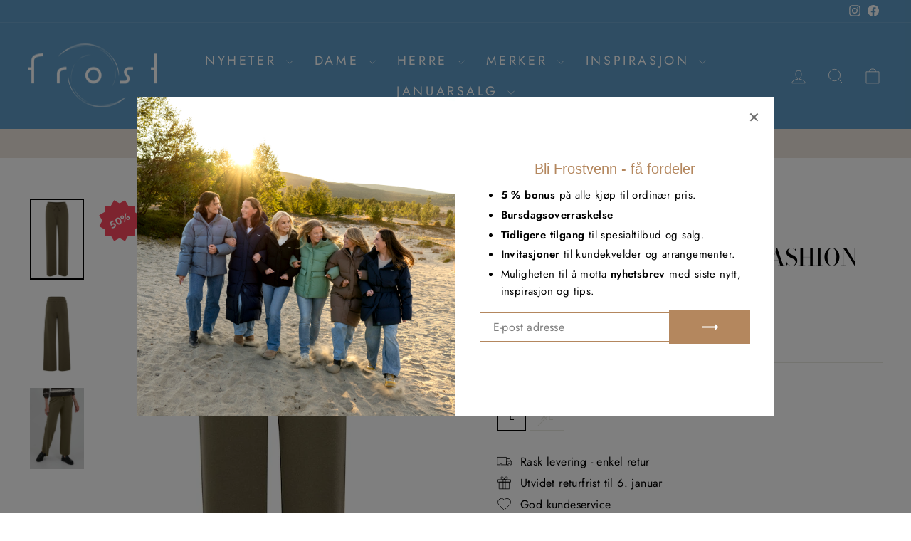

--- FILE ---
content_type: text/html; charset=utf-8
request_url: https://frostroros.no/products/6543325-dranella-drbecca-1-fashion-pants
body_size: 39663
content:
<!doctype html>
<html class="no-js" lang="nb" dir="ltr">
<head>
    <script>
    // Direkte omdirigering basert på URL før resten av siden laster
    if (window.location.pathname.includes('/collections/') && 
        !window.location.search.includes('filter.v.availability=1')) {
      const separator = window.location.search ? '&' : '?';
      window.location.replace(window.location.href + separator + 'filter.v.availability=1');
    }
  </script>
<!-- BEAE-GLOBAL-FONT --> 
  
 <!-- END BEAE-GLOBAL-FONT -->
<!-- BEAE-HEADER --><!-- END BEAE-HEADER -->
  <meta charset="utf-8">
  <meta http-equiv="X-UA-Compatible" content="IE=edge,chrome=1">
  <meta name="viewport" content="width=device-width,initial-scale=1">
  <meta name="theme-color" content="#003865">
  <link rel="canonical" href="https://frostroros.no/products/6543325-dranella-drbecca-1-fashion-pants">
  <link rel="preconnect" href="https://cdn.shopify.com" crossorigin>
  <link rel="preconnect" href="https://fonts.shopifycdn.com" crossorigin>
  <link rel="dns-prefetch" href="https://productreviews.shopifycdn.com">
  <link rel="dns-prefetch" href="https://ajax.googleapis.com">
  <link rel="dns-prefetch" href="https://maps.googleapis.com">
  <link rel="dns-prefetch" href="https://maps.gstatic.com"><link rel="shortcut icon" href="//frostroros.no/cdn/shop/files/favicon_2_32x32.png?v=1683545854" type="image/png" /><title>Dranella DRBecca 1 Fashion pants
&ndash; Frost Røros
</title>
<meta name="description" content="Olivengrønn kosebukse fra Dranella, med høyt liv og vide, rette bein. Linning i ribb, med snor. Stor i størrelsen, så velg gjerne et nummer ned.30% akryl, 29% polyester, 21% modal, 20% nylon"><meta property="og:site_name" content="Frost Røros">
  <meta property="og:url" content="https://frostroros.no/products/6543325-dranella-drbecca-1-fashion-pants">
  <meta property="og:title" content="Dranella DRBecca 1 Fashion pants">
  <meta property="og:type" content="product">
  <meta property="og:description" content="Olivengrønn kosebukse fra Dranella, med høyt liv og vide, rette bein. Linning i ribb, med snor. Stor i størrelsen, så velg gjerne et nummer ned.30% akryl, 29% polyester, 21% modal, 20% nylon"><meta property="og:image" content="http://frostroros.no/cdn/shop/files/1025ab79-de81-447d-a17a-f6b9172753ee.jpg?v=1721296795">
    <meta property="og:image:secure_url" content="https://frostroros.no/cdn/shop/files/1025ab79-de81-447d-a17a-f6b9172753ee.jpg?v=1721296795">
    <meta property="og:image:width" content="610">
    <meta property="og:image:height" content="915"><meta name="twitter:site" content="@">
  <meta name="twitter:card" content="summary_large_image">
  <meta name="twitter:title" content="Dranella DRBecca 1 Fashion pants">
  <meta name="twitter:description" content="Olivengrønn kosebukse fra Dranella, med høyt liv og vide, rette bein. Linning i ribb, med snor. Stor i størrelsen, så velg gjerne et nummer ned.30% akryl, 29% polyester, 21% modal, 20% nylon">
<style data-shopify>@font-face {
  font-family: "Bodoni Moda";
  font-weight: 500;
  font-style: normal;
  font-display: swap;
  src: url("//frostroros.no/cdn/fonts/bodoni_moda/bodonimoda_n5.36d0da1db617c453fb46e8089790ab6dc72c2356.woff2") format("woff2"),
       url("//frostroros.no/cdn/fonts/bodoni_moda/bodonimoda_n5.40f612bab009769f87511096f185d9228ad3baa3.woff") format("woff");
}

  @font-face {
  font-family: Jost;
  font-weight: 400;
  font-style: normal;
  font-display: swap;
  src: url("//frostroros.no/cdn/fonts/jost/jost_n4.d47a1b6347ce4a4c9f437608011273009d91f2b7.woff2") format("woff2"),
       url("//frostroros.no/cdn/fonts/jost/jost_n4.791c46290e672b3f85c3d1c651ef2efa3819eadd.woff") format("woff");
}


  @font-face {
  font-family: Jost;
  font-weight: 600;
  font-style: normal;
  font-display: swap;
  src: url("//frostroros.no/cdn/fonts/jost/jost_n6.ec1178db7a7515114a2d84e3dd680832b7af8b99.woff2") format("woff2"),
       url("//frostroros.no/cdn/fonts/jost/jost_n6.b1178bb6bdd3979fef38e103a3816f6980aeaff9.woff") format("woff");
}

  @font-face {
  font-family: Jost;
  font-weight: 400;
  font-style: italic;
  font-display: swap;
  src: url("//frostroros.no/cdn/fonts/jost/jost_i4.b690098389649750ada222b9763d55796c5283a5.woff2") format("woff2"),
       url("//frostroros.no/cdn/fonts/jost/jost_i4.fd766415a47e50b9e391ae7ec04e2ae25e7e28b0.woff") format("woff");
}

  @font-face {
  font-family: Jost;
  font-weight: 600;
  font-style: italic;
  font-display: swap;
  src: url("//frostroros.no/cdn/fonts/jost/jost_i6.9af7e5f39e3a108c08f24047a4276332d9d7b85e.woff2") format("woff2"),
       url("//frostroros.no/cdn/fonts/jost/jost_i6.2bf310262638f998ed206777ce0b9a3b98b6fe92.woff") format("woff");
}

</style><link href="//frostroros.no/cdn/shop/t/16/assets/theme.css?v=33568928669183147011757427021" rel="stylesheet" type="text/css" media="all" />
  <link href="//frostroros.no/cdn/shop/t/16/assets/custom.css?v=115512318546533082251757425666" rel="stylesheet" type="text/css" media="all" />
<style data-shopify>:root {
    --typeHeaderPrimary: "Bodoni Moda";
    --typeHeaderFallback: serif;
    --typeHeaderSize: 38px;
    --typeHeaderWeight: 500;
    --typeHeaderLineHeight: 1;
    --typeHeaderSpacing: 0.0em;

    --typeBasePrimary:Jost;
    --typeBaseFallback:sans-serif;
    --typeBaseSize: 16px;
    --typeBaseWeight: 400;
    --typeBaseSpacing: 0.025em;
    --typeBaseLineHeight: 1.6;
    --typeBaselineHeightMinus01: 1.5;

    --typeCollectionTitle: 18px;

    --iconWeight: 2px;
    --iconLinecaps: miter;

    
        --buttonRadius: 0;
    

    --colorGridOverlayOpacity: 0.1;
    }

    .placeholder-content {
    background-image: linear-gradient(100deg, #ffffff 40%, #f7f7f7 63%, #ffffff 79%);
    }</style><link rel="stylesheet" href="//frostroros.no/cdn/shop/t/16/assets/modish-custom.css?v=47438748772499658131759746409">
  <script>
    document.documentElement.className = document.documentElement.className.replace('no-js', 'js');

    window.theme = window.theme || {};
    theme.routes = {
      home: "/",
      cart: "/cart.js",
      cartPage: "/cart",
      cartAdd: "/cart/add.js",
      cartChange: "/cart/change.js",
      search: "/search",
      predictiveSearch: "/search/suggest"
    };
    theme.strings = {
      soldOut: "Utsolgt",
      unavailable: "Utilgjengelig",
      inStockLabel: "På lager",
      oneStockLabel: "Få igjen - [count] produkt i butikken",
      otherStockLabel: "Få igjen - [count] produkter i butikken",
      willNotShipUntil: "Sendes [date]",
      willBeInStockAfter: "Tilbake den [date]",
      waitingForStock: "På vei inn i butikken",
      savePrice: "Spar [saved_amount]",
      cartEmpty: "Handlekurven din er tom",
      cartTermsConfirmation: "Du må være enig i betingelsene for å gå videre",
      searchCollections: "Samlinger:",
      searchPages: "Sider:",
      searchArticles: "Artikler:",
      productFrom: "fra ",
      maxQuantity: "Du kan kun ha [quantity] av [title] i handlekurven"
    };
    theme.settings = {
      cartType: "drawer",
      isCustomerTemplate: false,
      moneyFormat: "{{amount_with_comma_separator}} kr",
      saveType: "percent",
      productImageSize: "square",
      productImageCover: false,
      predictiveSearch: true,
      predictiveSearchType: null,
      predictiveSearchVendor: true,
      predictiveSearchPrice: true,
      quickView: true,
      themeName: 'Impulse',
      themeVersion: "7.5.0"
    };
  </script>

  <script>window.performance && window.performance.mark && window.performance.mark('shopify.content_for_header.start');</script><meta name="google-site-verification" content="CiP6F1zsoek1jtuqeg-zdqpqqq2KtjrPFROeEoxf1GA">
<meta name="facebook-domain-verification" content="m50y5vjj5437oiu2gnr5gmva4x70c6">
<meta id="shopify-digital-wallet" name="shopify-digital-wallet" content="/59324432572/digital_wallets/dialog">
<link rel="alternate" type="application/json+oembed" href="https://frostroros.no/products/6543325-dranella-drbecca-1-fashion-pants.oembed">
<script async="async" src="/checkouts/internal/preloads.js?locale=nb-NO"></script>
<script id="shopify-features" type="application/json">{"accessToken":"e5fda6f93174508472ca483cfcb76c2a","betas":["rich-media-storefront-analytics"],"domain":"frostroros.no","predictiveSearch":true,"shopId":59324432572,"locale":"nb"}</script>
<script>var Shopify = Shopify || {};
Shopify.shop = "frost-roros-as.myshopify.com";
Shopify.locale = "nb";
Shopify.currency = {"active":"NOK","rate":"1.0"};
Shopify.country = "NO";
Shopify.theme = {"name":"Impulse [Tilgjengelighet - E2]","id":147324207292,"schema_name":"Impulse","schema_version":"7.5.0","theme_store_id":857,"role":"main"};
Shopify.theme.handle = "null";
Shopify.theme.style = {"id":null,"handle":null};
Shopify.cdnHost = "frostroros.no/cdn";
Shopify.routes = Shopify.routes || {};
Shopify.routes.root = "/";</script>
<script type="module">!function(o){(o.Shopify=o.Shopify||{}).modules=!0}(window);</script>
<script>!function(o){function n(){var o=[];function n(){o.push(Array.prototype.slice.apply(arguments))}return n.q=o,n}var t=o.Shopify=o.Shopify||{};t.loadFeatures=n(),t.autoloadFeatures=n()}(window);</script>
<script id="shop-js-analytics" type="application/json">{"pageType":"product"}</script>
<script defer="defer" async type="module" src="//frostroros.no/cdn/shopifycloud/shop-js/modules/v2/client.init-shop-cart-sync_Ck1zgi6O.nb.esm.js"></script>
<script defer="defer" async type="module" src="//frostroros.no/cdn/shopifycloud/shop-js/modules/v2/chunk.common_rE7lmuZt.esm.js"></script>
<script type="module">
  await import("//frostroros.no/cdn/shopifycloud/shop-js/modules/v2/client.init-shop-cart-sync_Ck1zgi6O.nb.esm.js");
await import("//frostroros.no/cdn/shopifycloud/shop-js/modules/v2/chunk.common_rE7lmuZt.esm.js");

  window.Shopify.SignInWithShop?.initShopCartSync?.({"fedCMEnabled":true,"windoidEnabled":true});

</script>
<script>(function() {
  var isLoaded = false;
  function asyncLoad() {
    if (isLoaded) return;
    isLoaded = true;
    var urls = ["https:\/\/cdn.shopify.com\/s\/files\/1\/0593\/2443\/2572\/t\/3\/assets\/yoast-active-script.js?v=1662382492\u0026shop=frost-roros-as.myshopify.com","https:\/\/ecommplugins-scripts.trustpilot.com\/v2.1\/js\/header.min.js?settings=eyJrZXkiOiJBTzRNcTlkUzVrYW1TTTBMIiwicyI6Im5vbmUifQ==\u0026v=2.5\u0026shop=frost-roros-as.myshopify.com","https:\/\/ecommplugins-trustboxsettings.trustpilot.com\/frost-roros-as.myshopify.com.js?settings=1731927865015\u0026shop=frost-roros-as.myshopify.com","https:\/\/cdn.nfcube.com\/instafeed-f370cd535df52244cfe34a1efa245715.js?shop=frost-roros-as.myshopify.com","https:\/\/chimpstatic.com\/mcjs-connected\/js\/users\/2baeec20b18da7fdc7ad6c9e6\/5d9c5c630c030679f2b50ece8.js?shop=frost-roros-as.myshopify.com"];
    for (var i = 0; i < urls.length; i++) {
      var s = document.createElement('script');
      s.type = 'text/javascript';
      s.async = true;
      s.src = urls[i];
      var x = document.getElementsByTagName('script')[0];
      x.parentNode.insertBefore(s, x);
    }
  };
  if(window.attachEvent) {
    window.attachEvent('onload', asyncLoad);
  } else {
    window.addEventListener('load', asyncLoad, false);
  }
})();</script>
<script id="__st">var __st={"a":59324432572,"offset":3600,"reqid":"12ff6176-3056-4e54-b222-c7faba6e7452-1768815713","pageurl":"frostroros.no\/products\/6543325-dranella-drbecca-1-fashion-pants","u":"1937a6970c04","p":"product","rtyp":"product","rid":8490760995004};</script>
<script>window.ShopifyPaypalV4VisibilityTracking = true;</script>
<script id="captcha-bootstrap">!function(){'use strict';const t='contact',e='account',n='new_comment',o=[[t,t],['blogs',n],['comments',n],[t,'customer']],c=[[e,'customer_login'],[e,'guest_login'],[e,'recover_customer_password'],[e,'create_customer']],r=t=>t.map((([t,e])=>`form[action*='/${t}']:not([data-nocaptcha='true']) input[name='form_type'][value='${e}']`)).join(','),a=t=>()=>t?[...document.querySelectorAll(t)].map((t=>t.form)):[];function s(){const t=[...o],e=r(t);return a(e)}const i='password',u='form_key',d=['recaptcha-v3-token','g-recaptcha-response','h-captcha-response',i],f=()=>{try{return window.sessionStorage}catch{return}},m='__shopify_v',_=t=>t.elements[u];function p(t,e,n=!1){try{const o=window.sessionStorage,c=JSON.parse(o.getItem(e)),{data:r}=function(t){const{data:e,action:n}=t;return t[m]||n?{data:e,action:n}:{data:t,action:n}}(c);for(const[e,n]of Object.entries(r))t.elements[e]&&(t.elements[e].value=n);n&&o.removeItem(e)}catch(o){console.error('form repopulation failed',{error:o})}}const l='form_type',E='cptcha';function T(t){t.dataset[E]=!0}const w=window,h=w.document,L='Shopify',v='ce_forms',y='captcha';let A=!1;((t,e)=>{const n=(g='f06e6c50-85a8-45c8-87d0-21a2b65856fe',I='https://cdn.shopify.com/shopifycloud/storefront-forms-hcaptcha/ce_storefront_forms_captcha_hcaptcha.v1.5.2.iife.js',D={infoText:'Beskyttet av hCaptcha',privacyText:'Personvern',termsText:'Vilkår'},(t,e,n)=>{const o=w[L][v],c=o.bindForm;if(c)return c(t,g,e,D).then(n);var r;o.q.push([[t,g,e,D],n]),r=I,A||(h.body.append(Object.assign(h.createElement('script'),{id:'captcha-provider',async:!0,src:r})),A=!0)});var g,I,D;w[L]=w[L]||{},w[L][v]=w[L][v]||{},w[L][v].q=[],w[L][y]=w[L][y]||{},w[L][y].protect=function(t,e){n(t,void 0,e),T(t)},Object.freeze(w[L][y]),function(t,e,n,w,h,L){const[v,y,A,g]=function(t,e,n){const i=e?o:[],u=t?c:[],d=[...i,...u],f=r(d),m=r(i),_=r(d.filter((([t,e])=>n.includes(e))));return[a(f),a(m),a(_),s()]}(w,h,L),I=t=>{const e=t.target;return e instanceof HTMLFormElement?e:e&&e.form},D=t=>v().includes(t);t.addEventListener('submit',(t=>{const e=I(t);if(!e)return;const n=D(e)&&!e.dataset.hcaptchaBound&&!e.dataset.recaptchaBound,o=_(e),c=g().includes(e)&&(!o||!o.value);(n||c)&&t.preventDefault(),c&&!n&&(function(t){try{if(!f())return;!function(t){const e=f();if(!e)return;const n=_(t);if(!n)return;const o=n.value;o&&e.removeItem(o)}(t);const e=Array.from(Array(32),(()=>Math.random().toString(36)[2])).join('');!function(t,e){_(t)||t.append(Object.assign(document.createElement('input'),{type:'hidden',name:u})),t.elements[u].value=e}(t,e),function(t,e){const n=f();if(!n)return;const o=[...t.querySelectorAll(`input[type='${i}']`)].map((({name:t})=>t)),c=[...d,...o],r={};for(const[a,s]of new FormData(t).entries())c.includes(a)||(r[a]=s);n.setItem(e,JSON.stringify({[m]:1,action:t.action,data:r}))}(t,e)}catch(e){console.error('failed to persist form',e)}}(e),e.submit())}));const S=(t,e)=>{t&&!t.dataset[E]&&(n(t,e.some((e=>e===t))),T(t))};for(const o of['focusin','change'])t.addEventListener(o,(t=>{const e=I(t);D(e)&&S(e,y())}));const B=e.get('form_key'),M=e.get(l),P=B&&M;t.addEventListener('DOMContentLoaded',(()=>{const t=y();if(P)for(const e of t)e.elements[l].value===M&&p(e,B);[...new Set([...A(),...v().filter((t=>'true'===t.dataset.shopifyCaptcha))])].forEach((e=>S(e,t)))}))}(h,new URLSearchParams(w.location.search),n,t,e,['guest_login'])})(!1,!0)}();</script>
<script integrity="sha256-4kQ18oKyAcykRKYeNunJcIwy7WH5gtpwJnB7kiuLZ1E=" data-source-attribution="shopify.loadfeatures" defer="defer" src="//frostroros.no/cdn/shopifycloud/storefront/assets/storefront/load_feature-a0a9edcb.js" crossorigin="anonymous"></script>
<script data-source-attribution="shopify.dynamic_checkout.dynamic.init">var Shopify=Shopify||{};Shopify.PaymentButton=Shopify.PaymentButton||{isStorefrontPortableWallets:!0,init:function(){window.Shopify.PaymentButton.init=function(){};var t=document.createElement("script");t.src="https://frostroros.no/cdn/shopifycloud/portable-wallets/latest/portable-wallets.nb.js",t.type="module",document.head.appendChild(t)}};
</script>
<script data-source-attribution="shopify.dynamic_checkout.buyer_consent">
  function portableWalletsHideBuyerConsent(e){var t=document.getElementById("shopify-buyer-consent"),n=document.getElementById("shopify-subscription-policy-button");t&&n&&(t.classList.add("hidden"),t.setAttribute("aria-hidden","true"),n.removeEventListener("click",e))}function portableWalletsShowBuyerConsent(e){var t=document.getElementById("shopify-buyer-consent"),n=document.getElementById("shopify-subscription-policy-button");t&&n&&(t.classList.remove("hidden"),t.removeAttribute("aria-hidden"),n.addEventListener("click",e))}window.Shopify?.PaymentButton&&(window.Shopify.PaymentButton.hideBuyerConsent=portableWalletsHideBuyerConsent,window.Shopify.PaymentButton.showBuyerConsent=portableWalletsShowBuyerConsent);
</script>
<script>
  function portableWalletsCleanup(e){e&&e.src&&console.error("Failed to load portable wallets script "+e.src);var t=document.querySelectorAll("shopify-accelerated-checkout .shopify-payment-button__skeleton, shopify-accelerated-checkout-cart .wallet-cart-button__skeleton"),e=document.getElementById("shopify-buyer-consent");for(let e=0;e<t.length;e++)t[e].remove();e&&e.remove()}function portableWalletsNotLoadedAsModule(e){e instanceof ErrorEvent&&"string"==typeof e.message&&e.message.includes("import.meta")&&"string"==typeof e.filename&&e.filename.includes("portable-wallets")&&(window.removeEventListener("error",portableWalletsNotLoadedAsModule),window.Shopify.PaymentButton.failedToLoad=e,"loading"===document.readyState?document.addEventListener("DOMContentLoaded",window.Shopify.PaymentButton.init):window.Shopify.PaymentButton.init())}window.addEventListener("error",portableWalletsNotLoadedAsModule);
</script>

<script type="module" src="https://frostroros.no/cdn/shopifycloud/portable-wallets/latest/portable-wallets.nb.js" onError="portableWalletsCleanup(this)" crossorigin="anonymous"></script>
<script nomodule>
  document.addEventListener("DOMContentLoaded", portableWalletsCleanup);
</script>

<script id='scb4127' type='text/javascript' async='' src='https://frostroros.no/cdn/shopifycloud/privacy-banner/storefront-banner.js'></script><link id="shopify-accelerated-checkout-styles" rel="stylesheet" media="screen" href="https://frostroros.no/cdn/shopifycloud/portable-wallets/latest/accelerated-checkout-backwards-compat.css" crossorigin="anonymous">
<style id="shopify-accelerated-checkout-cart">
        #shopify-buyer-consent {
  margin-top: 1em;
  display: inline-block;
  width: 100%;
}

#shopify-buyer-consent.hidden {
  display: none;
}

#shopify-subscription-policy-button {
  background: none;
  border: none;
  padding: 0;
  text-decoration: underline;
  font-size: inherit;
  cursor: pointer;
}

#shopify-subscription-policy-button::before {
  box-shadow: none;
}

      </style>

<script>window.performance && window.performance.mark && window.performance.mark('shopify.content_for_header.end');</script>

  <script src="//frostroros.no/cdn/shop/t/16/assets/vendor-scripts-v11.js" defer="defer"></script><script src="//frostroros.no/cdn/shop/t/16/assets/theme.js?v=145449102027013574541757425666" defer="defer"></script>
    	<script src="//frostroros.no/cdn/shop/t/16/assets/modish-bonus-tag.js?v=8278371437862953471759922553" defer></script>
      <script src="//frostroros.no/cdn/shop/t/16/assets/modish-popup.js?v=62448276224351836141759173901" defer></script>
      <script src="//frostroros.no/cdn/shop/t/16/assets/modish-custom.js?v=134573764666365686421759174167" defer></script>
	<script src="https://code.jquery.com/jquery-3.6.0.min.js" type="text/javascript"></script>
<!-- BEGIN app block: shopify://apps/sales-discounts/blocks/countdown/29205fb1-2e68-4d81-a905-d828a51c8413 --><script id="hc_product_countdown_dates" data-p_id="8490760995004" type="application/json">{"7740788179132":{"sale_start":"2023-08-03T17:30:00+00:00","sale_end":""},"7760703750332":{"sale_start":"2023-08-03T17:30:00+00:00","sale_end":""},"7766362194108":{"sale_start":"","sale_end":"2023-08-03T19:30:00+02:00"},"8019739607228":{"sale_start":"2023-12-03T23:00:00+00:00","sale_end":"2023-12-04T23:00:00+00:00"},"7722876928188":{"sale_start":"2023-12-03T23:00:00+00:00","sale_end":"2023-12-04T23:00:00+00:00"},"8019739738300":{"sale_start":"2023-12-03T23:00:00+00:00","sale_end":"2023-12-04T23:00:00+00:00"},"7904972701884":{"sale_start":"2023-12-03T23:00:00+00:00","sale_end":"2023-12-04T23:00:00+00:00"},"7659424776380":{"sale_start":"2023-12-03T23:00:00+00:00","sale_end":"2023-12-04T23:00:00+00:00"},"8019739639996":{"sale_start":"2023-12-03T23:00:00+00:00","sale_end":"2023-12-04T23:00:00+00:00"},"7711486279868":{"sale_start":"2024-07-05T06:30:00+00:00","sale_end":"2024-08-01T18:30:00+00:00"},"8369815027900":{"sale_start":"2024-07-05T06:30:00+00:00","sale_end":"2024-08-01T18:30:00+00:00"},"8266030416060":{"sale_start":"2024-07-05T06:30:00+00:00","sale_end":"2024-08-01T18:30:00+00:00"},"8266030547132":{"sale_start":"2024-07-05T06:30:00+00:00","sale_end":"2024-08-01T18:30:00+00:00"},"8246338617532":{"sale_start":"2024-07-05T06:30:00+00:00","sale_end":"2024-08-01T18:30:00+00:00"},"8246338486460":{"sale_start":"2024-07-05T06:30:00+00:00","sale_end":"2024-08-01T18:30:00+00:00"},"8246338650300":{"sale_start":"2024-07-05T06:30:00+00:00","sale_end":"2024-08-01T18:30:00+00:00"},"8246338781372":{"sale_start":"2024-07-05T06:30:00+00:00","sale_end":"2024-08-01T18:30:00+00:00"},"8246338715836":{"sale_start":"2024-07-05T06:30:00+00:00","sale_end":"2024-08-01T18:30:00+00:00"},"8246338584764":{"sale_start":"2024-07-05T06:30:00+00:00","sale_end":"2024-08-01T18:30:00+00:00"},"8246338551996":{"sale_start":"2024-07-05T06:30:00+00:00","sale_end":"2024-08-01T18:30:00+00:00"},"8246338519228":{"sale_start":"2024-07-05T06:30:00+00:00","sale_end":"2024-08-01T18:30:00+00:00"},"8297290465468":{"sale_start":"2024-07-05T06:30:00+00:00","sale_end":"2024-08-01T18:30:00+00:00"},"8297290924220":{"sale_start":"2024-07-05T06:30:00+00:00","sale_end":"2024-08-01T18:30:00+00:00"},"8297291022524":{"sale_start":"2024-07-05T06:30:00+00:00","sale_end":"2024-08-01T18:30:00+00:00"},"8199201620156":{"sale_start":"2024-07-05T06:30:00+00:00","sale_end":"2024-08-01T18:30:00+00:00"},"8199201685692":{"sale_start":"2024-07-05T06:30:00+00:00","sale_end":"2024-08-01T18:30:00+00:00"},"8199201816764":{"sale_start":"2024-07-05T06:30:00+00:00","sale_end":"2024-08-01T18:30:00+00:00"},"8199201849532":{"sale_start":"2024-07-05T06:30:00+00:00","sale_end":"2024-08-01T18:30:00+00:00"},"8199201358012":{"sale_start":"2024-07-05T06:30:00+00:00","sale_end":"2024-08-01T18:30:00+00:00"},"8297290727612":{"sale_start":"2024-07-05T06:30:00+00:00","sale_end":"2024-08-01T18:30:00+00:00"},"8297290662076":{"sale_start":"2024-07-05T06:30:00+00:00","sale_end":"2024-08-01T18:30:00+00:00"},"8230585303228":{"sale_start":"2024-07-05T06:30:00+00:00","sale_end":"2024-08-01T18:30:00+00:00"},"8230585335996":{"sale_start":"2024-07-05T06:30:00+00:00","sale_end":"2024-08-01T18:30:00+00:00"},"8230585663676":{"sale_start":"2024-07-05T06:30:00+00:00","sale_end":"2024-08-01T18:30:00+00:00"},"8266842964156":{"sale_start":"2024-07-05T06:30:00+00:00","sale_end":"2024-08-01T18:30:00+00:00"},"8266842931388":{"sale_start":"2024-07-05T06:30:00+00:00","sale_end":"2024-08-01T18:30:00+00:00"},"8266842996924":{"sale_start":"2024-07-05T06:30:00+00:00","sale_end":"2024-08-01T18:30:00+00:00"},"8266843062460":{"sale_start":"2024-07-05T06:30:00+00:00","sale_end":"2024-08-01T18:30:00+00:00"},"8266843127996":{"sale_start":"2024-07-05T06:30:00+00:00","sale_end":"2024-08-01T18:30:00+00:00"},"8267310366908":{"sale_start":"2024-07-05T06:30:00+00:00","sale_end":""},"8267310432444":{"sale_start":"2024-07-05T06:30:00+00:00","sale_end":""},"8248082890940":{"sale_start":"2024-07-05T06:30:00+00:00","sale_end":"2024-08-01T18:30:00+00:00"},"8248082923708":{"sale_start":"2024-07-05T06:30:00+00:00","sale_end":"2024-08-01T18:30:00+00:00"},"8248082858172":{"sale_start":"2024-07-05T06:30:00+00:00","sale_end":"2024-08-01T18:30:00+00:00"},"8248082989244":{"sale_start":"2024-07-05T06:30:00+00:00","sale_end":"2024-08-01T18:30:00+00:00"},"8248083218620":{"sale_start":"2024-07-05T06:30:00+00:00","sale_end":""},"8248082956476":{"sale_start":"2024-07-05T06:30:00+00:00","sale_end":"2024-08-01T18:30:00+00:00"},"8248083054780":{"sale_start":"2024-07-05T06:30:00+00:00","sale_end":"2024-08-01T18:30:00+00:00"},"8248083185852":{"sale_start":"2024-07-05T06:30:00+00:00","sale_end":"2024-08-01T18:30:00+00:00"},"8190904271036":{"sale_start":"2024-07-05T06:30:00+00:00","sale_end":"2024-08-01T18:30:00+00:00"},"8190904402108":{"sale_start":"2024-07-05T06:30:00+00:00","sale_end":"2024-08-01T18:30:00+00:00"},"8176779100348":{"sale_start":"2024-07-05T06:30:00+00:00","sale_end":"2024-08-01T18:30:00+00:00"},"8302017970364":{"sale_start":"2024-07-05T06:30:00+00:00","sale_end":"2024-08-01T18:30:00+00:00"},"8302017675452":{"sale_start":"2024-07-05T06:30:00+00:00","sale_end":"2024-08-01T18:30:00+00:00"},"8302017773756":{"sale_start":"2024-07-05T06:30:00+00:00","sale_end":"2024-08-01T18:30:00+00:00"},"8302017839292":{"sale_start":"2024-07-05T06:30:00+00:00","sale_end":"2024-08-01T18:30:00+00:00"},"8302018003132":{"sale_start":"2024-07-05T06:30:00+00:00","sale_end":"2024-08-01T18:30:00+00:00"},"7788664357052":{"sale_start":"2024-07-05T06:30:00+00:00","sale_end":"2024-08-01T18:30:00+00:00"},"8269421543612":{"sale_start":"2024-07-05T06:30:00+00:00","sale_end":"2024-08-01T18:30:00+00:00"},"8269421576380":{"sale_start":"2024-07-05T06:30:00+00:00","sale_end":"2024-08-01T18:30:00+00:00"},"8248083087548":{"sale_start":"2024-07-05T06:30:00+00:00","sale_end":""},"8208401694908":{"sale_start":"2024-07-05T06:30:00+00:00","sale_end":"2024-08-01T18:30:00+00:00"},"8220036956348":{"sale_start":"2024-07-05T06:30:00+00:00","sale_end":"2024-08-01T18:30:00+00:00"},"8199201259708":{"sale_start":"2024-07-05T06:30:00+00:00","sale_end":"2024-08-01T18:30:00+00:00"},"8302018068668":{"sale_start":"2024-07-05T06:30:00+00:00","sale_end":"2024-08-01T18:30:00+00:00"},"8188020687036":{"sale_start":"2024-07-05T06:30:00+00:00","sale_end":"2024-08-01T18:30:00+00:00"},"8197399478460":{"sale_start":"2024-07-05T06:30:00+00:00","sale_end":"2024-08-01T18:30:00+00:00"},"8197399511228":{"sale_start":"2024-07-05T06:30:00+00:00","sale_end":"2024-08-01T18:30:00+00:00"},"8197399543996":{"sale_start":"2024-07-05T06:30:00+00:00","sale_end":"2024-08-01T18:30:00+00:00"},"8197399642300":{"sale_start":"2024-07-05T06:30:00+00:00","sale_end":"2024-08-01T18:30:00+00:00"},"8214970794172":{"sale_start":"2024-07-05T06:30:00+00:00","sale_end":"2024-08-01T18:30:00+00:00"},"8214970859708":{"sale_start":"2024-07-05T06:30:00+00:00","sale_end":"2024-08-01T18:30:00+00:00"},"8214970958012":{"sale_start":"2024-07-05T06:30:00+00:00","sale_end":"2024-08-01T18:30:00+00:00"},"8199201554620":{"sale_start":"2024-07-05T06:30:00+00:00","sale_end":"2024-08-01T18:30:00+00:00"},"8193468498108":{"sale_start":"2024-07-05T06:30:00+00:00","sale_end":"2024-08-01T18:30:00+00:00"},"8309645246652":{"sale_start":"2024-07-05T06:30:00+00:00","sale_end":""},"8188020588732":{"sale_start":"2024-07-05T06:30:00+00:00","sale_end":"2024-08-01T18:30:00+00:00"},"8190903910588":{"sale_start":"2024-07-05T06:30:00+00:00","sale_end":"2024-08-01T18:30:00+00:00"},"8193468596412":{"sale_start":"2024-07-05T06:30:00+00:00","sale_end":"2024-08-01T18:30:00+00:00"},"7792272179388":{"sale_start":"2024-07-05T06:30:00+00:00","sale_end":"2024-08-01T18:30:00+00:00"},"8199201751228":{"sale_start":"2024-07-05T06:30:00+00:00","sale_end":"2024-08-01T18:30:00+00:00"},"7781506547900":{"sale_start":"2024-07-05T06:30:00+00:00","sale_end":"2024-08-01T18:30:00+00:00"},"8215124017340":{"sale_start":"2024-07-05T06:30:00+00:00","sale_end":"2024-08-01T18:30:00+00:00"},"7780044112060":{"sale_start":"2024-07-05T06:30:00+00:00","sale_end":"2024-08-01T18:30:00+00:00"},"8354014625980":{"sale_start":"2024-07-05T06:30:00+00:00","sale_end":"2024-08-01T18:30:00+00:00"},"8354014396604":{"sale_start":"2024-07-05T06:30:00+00:00","sale_end":""},"8309645443260":{"sale_start":"2024-07-05T06:30:00+00:00","sale_end":"2024-08-01T18:30:00+00:00"},"8221510467772":{"sale_start":"2024-07-05T06:30:00+00:00","sale_end":"2024-08-01T18:30:00+00:00"},"8221509550268":{"sale_start":"2024-07-05T06:30:00+00:00","sale_end":"2024-08-01T18:30:00+00:00"},"8221509910716":{"sale_start":"2024-07-05T06:30:00+00:00","sale_end":"2024-08-01T18:30:00+00:00"},"8221509648572":{"sale_start":"2024-07-05T06:30:00+00:00","sale_end":"2024-08-01T18:30:00+00:00"},"8221509746876":{"sale_start":"2024-07-05T06:30:00+00:00","sale_end":""},"8221510009020":{"sale_start":"2024-07-05T06:30:00+00:00","sale_end":"2024-08-01T18:30:00+00:00"},"8221510205628":{"sale_start":"2024-07-05T06:30:00+00:00","sale_end":"2024-08-01T18:30:00+00:00"},"8221510533308":{"sale_start":"2024-07-05T06:30:00+00:00","sale_end":"2024-08-01T18:30:00+00:00"},"8221510631612":{"sale_start":"2024-07-05T06:30:00+00:00","sale_end":""},"8221510795452":{"sale_start":"2024-07-05T06:30:00+00:00","sale_end":"2024-08-01T18:30:00+00:00"},"8221509451964":{"sale_start":"2024-07-05T06:30:00+00:00","sale_end":"2024-08-01T18:30:00+00:00"},"8221509517500":{"sale_start":"2024-07-05T06:30:00+00:00","sale_end":"2024-08-01T18:30:00+00:00"},"8221510074556":{"sale_start":"2024-07-05T06:30:00+00:00","sale_end":"2024-08-01T18:30:00+00:00"},"8221510107324":{"sale_start":"2024-07-05T06:30:00+00:00","sale_end":"2024-08-01T18:30:00+00:00"},"8221510140092":{"sale_start":"2024-07-05T06:30:00+00:00","sale_end":"2024-08-01T18:30:00+00:00"},"8191812174012":{"sale_start":"2024-07-05T06:30:00+00:00","sale_end":"2024-08-01T18:30:00+00:00"},"8191812075708":{"sale_start":"2024-07-05T06:30:00+00:00","sale_end":""},"8191812239548":{"sale_start":"2024-07-05T06:30:00+00:00","sale_end":"2024-08-01T18:30:00+00:00"},"8191812272316":{"sale_start":"2024-07-05T06:30:00+00:00","sale_end":"2024-08-01T18:30:00+00:00"},"8235866259644":{"sale_start":"2024-07-05T06:30:00+00:00","sale_end":"2024-08-01T18:30:00+00:00"},"8235866292412":{"sale_start":"2024-07-05T06:30:00+00:00","sale_end":"2024-08-01T18:30:00+00:00"},"8235866226876":{"sale_start":"2024-07-05T06:30:00+00:00","sale_end":"2024-08-01T18:30:00+00:00"},"8250076496060":{"sale_start":"2024-07-05T06:30:00+00:00","sale_end":"2024-08-01T18:30:00+00:00"},"8250075840700":{"sale_start":"2024-07-05T06:30:00+00:00","sale_end":"2024-08-01T18:30:00+00:00"},"8250076594364":{"sale_start":"2024-07-05T06:30:00+00:00","sale_end":"2024-08-01T18:30:00+00:00"},"8250076561596":{"sale_start":"2024-07-05T06:30:00+00:00","sale_end":""},"7779304014012":{"sale_start":"2024-07-05T06:30:00+00:00","sale_end":"2024-08-01T18:30:00+00:00"},"8278870786236":{"sale_start":"2024-07-05T06:30:00+00:00","sale_end":"2024-08-01T18:30:00+00:00"},"8250076528828":{"sale_start":"2024-07-05T06:30:00+00:00","sale_end":"2024-08-01T18:30:00+00:00"},"8203459395772":{"sale_start":"2024-07-05T06:30:00+00:00","sale_end":"2024-08-01T18:30:00+00:00"},"8252209234108":{"sale_start":"2024-07-05T06:30:00+00:00","sale_end":"2024-08-01T18:30:00+00:00"},"8245689974972":{"sale_start":"2024-07-05T06:30:00+00:00","sale_end":"2024-08-01T18:30:00+00:00"},"8196561273020":{"sale_start":"2024-07-05T06:30:00+00:00","sale_end":"2024-08-01T18:30:00+00:00"},"8453164564668":{"sale_start":"2024-07-05T06:30:00+00:00","sale_end":"2024-08-01T18:30:00+00:00"},"8453165482172":{"sale_start":"2024-07-05T06:30:00+00:00","sale_end":"2024-08-01T18:30:00+00:00"},"8453164466364":{"sale_start":"2024-07-05T06:30:00+00:00","sale_end":"2024-08-01T18:30:00+00:00"},"8453164826812":{"sale_start":"2024-07-05T06:30:00+00:00","sale_end":"2024-08-01T18:30:00+00:00"},"8453165056188":{"sale_start":"2024-07-05T06:30:00+00:00","sale_end":"2024-08-01T18:30:00+00:00"},"8453165318332":{"sale_start":"2024-07-05T06:30:00+00:00","sale_end":"2024-08-01T18:30:00+00:00"},"8453165777084":{"sale_start":"2024-07-05T06:30:00+00:00","sale_end":"2024-08-01T18:30:00+00:00"},"8453164662972":{"sale_start":"2024-07-05T06:30:00+00:00","sale_end":"2024-08-01T18:30:00+00:00"},"8245725036732":{"sale_start":"2024-07-05T06:30:00+00:00","sale_end":"2024-08-01T18:30:00+00:00"},"8245725233340":{"sale_start":"2024-07-05T06:30:00+00:00","sale_end":"2024-08-01T18:30:00+00:00"},"8180236288188":{"sale_start":"2024-07-05T06:30:00+00:00","sale_end":"2024-08-01T18:30:00+00:00"},"8180236320956":{"sale_start":"2024-07-05T06:30:00+00:00","sale_end":"2024-08-01T18:30:00+00:00"},"8180236550332":{"sale_start":"2024-07-05T06:30:00+00:00","sale_end":"2024-08-01T18:30:00+00:00"},"8180236517564":{"sale_start":"2024-07-05T06:30:00+00:00","sale_end":""},"8180236419260":{"sale_start":"2024-07-05T06:30:00+00:00","sale_end":"2024-08-01T18:30:00+00:00"},"8180236681404":{"sale_start":"2024-07-05T06:30:00+00:00","sale_end":"2024-08-01T18:30:00+00:00"},"8180236222652":{"sale_start":"2024-07-05T06:30:00+00:00","sale_end":"2024-08-01T18:30:00+00:00"},"8180236910780":{"sale_start":"2024-07-05T06:30:00+00:00","sale_end":"2024-08-01T18:30:00+00:00"},"8297290858684":{"sale_start":"2024-07-05T06:30:00+00:00","sale_end":"2024-08-01T18:30:00+00:00"},"8267309744316":{"sale_start":"2024-07-05T06:30:00+00:00","sale_end":""},"8252209463484":{"sale_start":"2024-07-05T06:30:00+00:00","sale_end":""},"8180236452028":{"sale_start":"2024-07-05T06:30:00+00:00","sale_end":"2024-08-01T18:30:00+00:00"},"8180236648636":{"sale_start":"2024-07-05T06:30:00+00:00","sale_end":"2024-08-01T18:30:00+00:00"},"8180236746940":{"sale_start":"2024-07-05T06:30:00+00:00","sale_end":"2024-08-01T18:30:00+00:00"},"8238956675260":{"sale_start":"2024-07-05T06:30:00+00:00","sale_end":"2024-08-01T18:30:00+00:00"},"8367766077628":{"sale_start":"2024-07-05T06:30:00+00:00","sale_end":"2024-08-01T18:30:00+00:00"},"8245745582268":{"sale_start":"2024-07-05T06:30:00+00:00","sale_end":"2024-08-01T18:30:00+00:00"},"8192780763324":{"sale_start":"2024-07-05T06:30:00+00:00","sale_end":""},"8192781025468":{"sale_start":"2024-07-05T06:30:00+00:00","sale_end":"2024-08-01T18:30:00+00:00"},"8192781058236":{"sale_start":"2024-07-05T06:30:00+00:00","sale_end":"2024-08-01T18:30:00+00:00"},"8192780927164":{"sale_start":"2024-07-05T06:30:00+00:00","sale_end":"2024-08-01T18:30:00+00:00"},"8245725003964":{"sale_start":"2024-07-05T06:30:00+00:00","sale_end":""},"8245745615036":{"sale_start":"2024-07-05T06:30:00+00:00","sale_end":""},"8238091829436":{"sale_start":"2024-07-05T06:30:00+00:00","sale_end":"2024-08-01T18:30:00+00:00"},"8238091862204":{"sale_start":"2024-07-05T06:30:00+00:00","sale_end":"2024-08-01T18:30:00+00:00"},"8202870522044":{"sale_start":"2024-07-05T06:30:00+00:00","sale_end":"2024-08-01T18:30:00+00:00"},"8202870227132":{"sale_start":"2024-07-05T06:30:00+00:00","sale_end":"2024-08-01T18:30:00+00:00"},"8202870358204":{"sale_start":"2024-07-05T06:30:00+00:00","sale_end":"2024-08-01T18:30:00+00:00"},"8202870423740":{"sale_start":"2024-07-05T06:30:00+00:00","sale_end":"2024-08-01T18:30:00+00:00"},"8202870325436":{"sale_start":"2024-07-05T06:30:00+00:00","sale_end":""},"8202870390972":{"sale_start":"2024-07-05T06:30:00+00:00","sale_end":"2024-08-01T18:30:00+00:00"},"8202870456508":{"sale_start":"2024-07-05T06:30:00+00:00","sale_end":"2024-08-01T18:30:00+00:00"},"8202879533244":{"sale_start":"2024-07-05T06:30:00+00:00","sale_end":"2024-08-01T18:30:00+00:00"},"8202879566012":{"sale_start":"2024-07-05T06:30:00+00:00","sale_end":"2024-08-01T18:30:00+00:00"},"8154230849724":{"sale_start":"2024-07-05T06:30:00+00:00","sale_end":"2024-08-01T18:30:00+00:00"},"8154230816956":{"sale_start":"2024-07-05T06:30:00+00:00","sale_end":"2024-08-01T18:30:00+00:00"},"8154230784188":{"sale_start":"2024-07-05T06:30:00+00:00","sale_end":"2024-08-01T18:30:00+00:00"},"8154230751420":{"sale_start":"2024-07-05T06:30:00+00:00","sale_end":""},"7779304112316":{"sale_start":"2024-07-05T06:30:00+00:00","sale_end":"2024-08-01T18:30:00+00:00"},"8211188252860":{"sale_start":"2024-07-05T06:30:00+00:00","sale_end":"2024-08-01T18:30:00+00:00"},"8211188678844":{"sale_start":"2024-07-05T06:30:00+00:00","sale_end":"2024-08-01T18:30:00+00:00"},"8211189170364":{"sale_start":"2024-07-05T06:30:00+00:00","sale_end":"2024-08-01T18:30:00+00:00"},"8211188842684":{"sale_start":"2024-07-05T06:30:00+00:00","sale_end":"2024-08-01T18:30:00+00:00"},"8211188940988":{"sale_start":"2024-07-05T06:30:00+00:00","sale_end":"2024-08-01T18:30:00+00:00"},"8211188777148":{"sale_start":"2024-07-05T06:30:00+00:00","sale_end":""},"8211189006524":{"sale_start":"2024-07-05T06:30:00+00:00","sale_end":"2024-08-01T18:30:00+00:00"},"8211189334204":{"sale_start":"2024-07-05T06:30:00+00:00","sale_end":"2024-08-01T18:30:00+00:00"},"8211189399740":{"sale_start":"2024-07-05T06:30:00+00:00","sale_end":"2024-08-01T18:30:00+00:00"},"8211189629116":{"sale_start":"2024-07-05T06:30:00+00:00","sale_end":"2024-08-01T18:30:00+00:00"},"8211189694652":{"sale_start":"2024-07-05T06:30:00+00:00","sale_end":"2024-08-01T18:30:00+00:00"},"8238956937404":{"sale_start":"2024-07-05T06:30:00+00:00","sale_end":"2024-08-01T18:30:00+00:00"},"8238956609724":{"sale_start":"2024-07-05T06:30:00+00:00","sale_end":"2024-08-01T18:30:00+00:00"},"8238956576956":{"sale_start":"2024-07-05T06:30:00+00:00","sale_end":"2024-08-01T18:30:00+00:00"},"8238956970172":{"sale_start":"2024-07-05T06:30:00+00:00","sale_end":"2024-08-01T18:30:00+00:00"},"8238956904636":{"sale_start":"2024-07-05T06:30:00+00:00","sale_end":"2024-08-01T18:30:00+00:00"},"8238956773564":{"sale_start":"2024-07-05T06:30:00+00:00","sale_end":""},"8238956740796":{"sale_start":"2024-07-05T06:30:00+00:00","sale_end":""},"8238956871868":{"sale_start":"2024-07-05T06:30:00+00:00","sale_end":""},"8238956445884":{"sale_start":"2024-07-05T06:30:00+00:00","sale_end":""},"8238956413116":{"sale_start":"2024-07-05T06:30:00+00:00","sale_end":""},"8278870655164":{"sale_start":"2024-07-05T06:30:00+00:00","sale_end":""},"8278870753468":{"sale_start":"2024-07-05T06:30:00+00:00","sale_end":"2024-08-01T18:30:00+00:00"},"8278870950076":{"sale_start":"2024-07-05T06:30:00+00:00","sale_end":"2024-08-01T18:30:00+00:00"},"8278871179452":{"sale_start":"2024-07-05T06:30:00+00:00","sale_end":"2024-08-01T18:30:00+00:00"},"8278871212220":{"sale_start":"2024-07-05T06:30:00+00:00","sale_end":"2024-08-01T18:30:00+00:00"},"8278871441596":{"sale_start":"2024-07-05T06:30:00+00:00","sale_end":"2024-08-01T18:30:00+00:00"},"8278871343292":{"sale_start":"2024-07-05T06:30:00+00:00","sale_end":"2024-08-01T18:30:00+00:00"},"8278870819004":{"sale_start":"2024-07-05T06:30:00+00:00","sale_end":"2024-08-01T18:30:00+00:00"},"8278870917308":{"sale_start":"2024-07-05T06:30:00+00:00","sale_end":"2024-08-01T18:30:00+00:00"},"8278870982844":{"sale_start":"2024-07-05T06:30:00+00:00","sale_end":"2024-08-01T18:30:00+00:00"},"8278871015612":{"sale_start":"2024-07-05T06:30:00+00:00","sale_end":""},"8193468661948":{"sale_start":"2024-07-05T06:30:00+00:00","sale_end":"2024-08-01T18:30:00+00:00"},"8193468399804":{"sale_start":"2024-07-05T06:30:00+00:00","sale_end":"2024-08-01T18:30:00+00:00"},"8193468367036":{"sale_start":"2024-07-05T06:30:00+00:00","sale_end":"2024-08-01T18:30:00+00:00"},"8203459330236":{"sale_start":"2024-07-05T06:30:00+00:00","sale_end":"2024-08-01T18:30:00+00:00"},"8203459461308":{"sale_start":"2024-07-05T06:30:00+00:00","sale_end":"2024-08-01T18:30:00+00:00"},"8367761948860":{"sale_start":"2024-07-05T06:30:00+00:00","sale_end":"2024-08-01T18:30:00+00:00"},"8204551487676":{"sale_start":"2024-07-05T06:30:00+00:00","sale_end":"2024-08-01T18:30:00+00:00"},"8204551258300":{"sale_start":"2024-07-05T06:30:00+00:00","sale_end":"2024-08-01T18:30:00+00:00"},"8204551159996":{"sale_start":"2024-07-05T06:30:00+00:00","sale_end":"2024-08-01T18:30:00+00:00"},"8204551192764":{"sale_start":"2024-07-05T06:30:00+00:00","sale_end":""},"8204551356604":{"sale_start":"2024-07-05T06:30:00+00:00","sale_end":"2024-08-01T18:30:00+00:00"},"8204575998140":{"sale_start":"2024-07-05T06:30:00+00:00","sale_end":"2024-08-01T18:30:00+00:00"},"8204576030908":{"sale_start":"2024-07-05T06:30:00+00:00","sale_end":"2024-08-01T18:30:00+00:00"},"8229744378044":{"sale_start":"2024-07-05T06:30:00+00:00","sale_end":"2024-08-01T18:30:00+00:00"},"8213819228348":{"sale_start":"2024-07-05T06:30:00+00:00","sale_end":"2024-08-01T18:30:00+00:00"},"8213819162812":{"sale_start":"2024-07-05T06:30:00+00:00","sale_end":"2024-08-01T18:30:00+00:00"},"8213864349884":{"sale_start":"2024-07-05T06:30:00+00:00","sale_end":"2024-08-01T18:30:00+00:00"},"8213864317116":{"sale_start":"2024-07-05T06:30:00+00:00","sale_end":""},"8196561076412":{"sale_start":"2024-07-05T06:30:00+00:00","sale_end":"2024-08-01T18:30:00+00:00"},"8196561174716":{"sale_start":"2024-07-05T06:30:00+00:00","sale_end":"2024-08-01T18:30:00+00:00"},"8196561141948":{"sale_start":"2024-07-05T06:30:00+00:00","sale_end":"2024-08-01T18:30:00+00:00"},"8196561502396":{"sale_start":"2024-07-05T06:30:00+00:00","sale_end":"2024-08-01T18:30:00+00:00"},"8196561436860":{"sale_start":"2024-07-05T06:30:00+00:00","sale_end":"2024-08-01T18:30:00+00:00"},"8196561567932":{"sale_start":"2024-07-05T06:30:00+00:00","sale_end":""},"8196561109180":{"sale_start":"2024-07-05T06:30:00+00:00","sale_end":"2024-08-01T18:30:00+00:00"},"8196561240252":{"sale_start":"2024-07-05T06:30:00+00:00","sale_end":"2024-08-01T18:30:00+00:00"},"8229744279740":{"sale_start":"2024-07-05T06:30:00+00:00","sale_end":"2024-08-01T18:30:00+00:00"},"8229744574652":{"sale_start":"2024-07-05T06:30:00+00:00","sale_end":"2024-08-01T18:30:00+00:00"},"8229744443580":{"sale_start":"2024-07-05T06:30:00+00:00","sale_end":"2024-08-01T18:30:00+00:00"},"8214649995452":{"sale_start":"2024-07-05T06:30:00+00:00","sale_end":"2024-08-01T18:30:00+00:00"},"8214650224828":{"sale_start":"2024-07-05T06:30:00+00:00","sale_end":"2024-08-01T18:30:00+00:00"},"8214650192060":{"sale_start":"2024-07-05T06:30:00+00:00","sale_end":""},"8214650093756":{"sale_start":"2024-07-05T06:30:00+00:00","sale_end":"2024-08-01T18:30:00+00:00"},"8214650159292":{"sale_start":"2024-07-05T06:30:00+00:00","sale_end":"2024-08-01T18:30:00+00:00"},"8297290793148":{"sale_start":"2024-07-05T06:30:00+00:00","sale_end":"2024-08-01T18:30:00+00:00"},"8245725266108":{"sale_start":"2024-07-05T06:30:00+00:00","sale_end":"2024-08-01T18:30:00+00:00"},"8245725429948":{"sale_start":"2024-07-05T06:30:00+00:00","sale_end":"2024-08-01T18:30:00+00:00"},"8245725135036":{"sale_start":"2024-07-05T06:30:00+00:00","sale_end":"2024-08-01T18:30:00+00:00"},"8245690138812":{"sale_start":"2024-07-05T06:30:00+00:00","sale_end":"2024-08-01T18:30:00+00:00"},"8245745516732":{"sale_start":"2024-07-05T06:30:00+00:00","sale_end":"2024-08-01T18:30:00+00:00"},"8264125710524":{"sale_start":"2024-07-05T06:30:00+00:00","sale_end":"2024-08-01T18:30:00+00:00"},"8264125644988":{"sale_start":"2024-07-05T06:30:00+00:00","sale_end":"2024-08-01T18:30:00+00:00"},"8264125677756":{"sale_start":"2024-07-05T06:30:00+00:00","sale_end":"2024-08-01T18:30:00+00:00"},"8367762079932":{"sale_start":"2024-07-05T06:30:00+00:00","sale_end":"2024-08-01T18:30:00+00:00"},"8367764734140":{"sale_start":"2024-07-05T06:30:00+00:00","sale_end":"2024-08-01T18:30:00+00:00"},"8367765717180":{"sale_start":"2024-07-05T06:30:00+00:00","sale_end":"2024-08-01T18:30:00+00:00"},"8367763914940":{"sale_start":"2024-07-05T06:30:00+00:00","sale_end":"2024-08-01T18:30:00+00:00"},"8367765586108":{"sale_start":"2024-07-05T06:30:00+00:00","sale_end":"2024-08-01T18:30:00+00:00"},"8367765913788":{"sale_start":"2024-07-05T06:30:00+00:00","sale_end":"2024-08-01T18:30:00+00:00"},"8367766044860":{"sale_start":"2024-07-05T06:30:00+00:00","sale_end":"2024-08-01T18:30:00+00:00"},"8367765848252":{"sale_start":"2024-07-05T06:30:00+00:00","sale_end":"2024-08-01T18:30:00+00:00"},"8367765815484":{"sale_start":"2024-07-05T06:30:00+00:00","sale_end":"2024-08-01T18:30:00+00:00"},"8367766143164":{"sale_start":"2024-07-05T06:30:00+00:00","sale_end":"2024-08-01T18:30:00+00:00"},"8367766208700":{"sale_start":"2024-07-05T06:30:00+00:00","sale_end":"2024-08-01T18:30:00+00:00"},"8367766339772":{"sale_start":"2024-07-05T06:30:00+00:00","sale_end":"2024-08-01T18:30:00+00:00"},"8367766372540":{"sale_start":"2024-07-05T06:30:00+00:00","sale_end":"2024-08-01T18:30:00+00:00"},"8367765782716":{"sale_start":"2024-07-05T06:30:00+00:00","sale_end":"2024-08-01T18:30:00+00:00"},"8130696544444":{"sale_start":"2024-07-05T06:30:00+00:00","sale_end":""},"7994132955324":{"sale_start":"2024-07-05T06:30:00+00:00","sale_end":""},"8125332717756":{"sale_start":"2024-07-05T06:30:00+00:00","sale_end":""},"8237879132348":{"sale_start":"2024-07-05T06:30:00+00:00","sale_end":""},"8109580615868":{"sale_start":"2024-07-05T06:30:00+00:00","sale_end":""},"8109626949820":{"sale_start":"2024-07-05T06:30:00+00:00","sale_end":""},"8125332684988":{"sale_start":"2024-07-05T06:30:00+00:00","sale_end":""},"8109626982588":{"sale_start":"2024-07-05T06:30:00+00:00","sale_end":""},"8482671853756":{"sale_start":"2024-07-05T06:30:00+00:00","sale_end":"2024-08-01T18:30:00+00:00"},"8341265580220":{"sale_start":"2024-07-05T06:30:00+00:00","sale_end":"2024-08-01T18:30:00+00:00"},"8070350405820":{"sale_start":"2024-07-05T06:30:00+00:00","sale_end":"2024-08-01T18:30:00+00:00"},"8070349979836":{"sale_start":"2024-07-05T06:30:00+00:00","sale_end":"2024-08-01T18:30:00+00:00"},"8130696282300":{"sale_start":"2024-07-05T06:30:00+00:00","sale_end":"2024-08-01T18:30:00+00:00"},"8130696380604":{"sale_start":"2024-07-05T06:30:00+00:00","sale_end":"2024-08-01T18:30:00+00:00"},"8130696413372":{"sale_start":"2024-07-05T06:30:00+00:00","sale_end":"2024-08-01T18:30:00+00:00"},"8130697003196":{"sale_start":"2024-07-05T06:30:00+00:00","sale_end":"2024-08-01T18:30:00+00:00"},"8130697068732":{"sale_start":"2024-07-05T06:30:00+00:00","sale_end":"2024-08-01T18:30:00+00:00"},"8190903681212":{"sale_start":"2024-07-05T06:30:00+00:00","sale_end":"2024-08-01T18:30:00+00:00"},"8190904303804":{"sale_start":"2024-07-05T06:30:00+00:00","sale_end":"2024-08-01T18:30:00+00:00"},"8190904107196":{"sale_start":"2024-07-05T06:30:00+00:00","sale_end":"2024-08-01T18:30:00+00:00"},"8119162536124":{"sale_start":"2024-07-05T06:30:00+00:00","sale_end":"2024-08-01T18:30:00+00:00"},"8070349684924":{"sale_start":"2024-07-05T06:30:00+00:00","sale_end":"2024-08-01T18:30:00+00:00"},"8190904041660":{"sale_start":"2024-07-05T06:30:00+00:00","sale_end":"2024-08-01T18:30:00+00:00"},"8070349422780":{"sale_start":"2024-07-05T06:30:00+00:00","sale_end":"2024-08-01T18:30:00+00:00"},"8191767150780":{"sale_start":"2024-07-05T06:30:00+00:00","sale_end":"2024-08-01T18:30:00+00:00"},"8154230948028":{"sale_start":"2024-07-05T06:30:00+00:00","sale_end":"2024-08-01T18:30:00+00:00"},"8071636844732":{"sale_start":"2024-07-05T06:30:00+00:00","sale_end":"2024-08-01T18:30:00+00:00"},"8125333045436":{"sale_start":"2024-07-05T06:30:00+00:00","sale_end":"2024-08-01T18:30:00+00:00"},"8125332750524":{"sale_start":"2024-07-05T06:30:00+00:00","sale_end":"2024-08-01T18:30:00+00:00"},"8154231013564":{"sale_start":"2024-07-05T06:30:00+00:00","sale_end":"2024-08-01T18:30:00+00:00"},"8065738703036":{"sale_start":"2024-07-05T06:30:00+00:00","sale_end":"2024-08-01T18:30:00+00:00"},"8065738047676":{"sale_start":"2024-07-05T06:30:00+00:00","sale_end":"2024-08-01T18:30:00+00:00"},"8065738211516":{"sale_start":"2024-07-05T06:30:00+00:00","sale_end":"2024-08-01T18:30:00+00:00"},"8065738309820":{"sale_start":"2024-07-05T06:30:00+00:00","sale_end":"2024-08-01T18:30:00+00:00"},"8065738080444":{"sale_start":"2024-07-05T06:30:00+00:00","sale_end":"2024-08-01T18:30:00+00:00"},"8065738637500":{"sale_start":"2024-07-05T06:30:00+00:00","sale_end":"2024-08-01T18:30:00+00:00"},"8126370218172":{"sale_start":"2024-07-05T06:30:00+00:00","sale_end":"2024-08-01T18:30:00+00:00"},"8126370316476":{"sale_start":"2024-07-05T06:30:00+00:00","sale_end":"2024-08-01T18:30:00+00:00"},"8126370447548":{"sale_start":"2024-07-05T06:30:00+00:00","sale_end":"2024-08-01T18:30:00+00:00"},"8126370513084":{"sale_start":"2024-07-05T06:30:00+00:00","sale_end":"2024-08-01T18:30:00+00:00"},"8126370119868":{"sale_start":"2024-07-05T06:30:00+00:00","sale_end":"2024-08-01T18:30:00+00:00"},"8126370250940":{"sale_start":"2024-07-05T06:30:00+00:00","sale_end":"2024-08-01T18:30:00+00:00"},"8126370414780":{"sale_start":"2024-07-05T06:30:00+00:00","sale_end":"2024-08-01T18:30:00+00:00"},"8126370087100":{"sale_start":"2024-07-05T06:30:00+00:00","sale_end":"2024-08-01T18:30:00+00:00"},"8070350045372":{"sale_start":"2024-07-05T06:30:00+00:00","sale_end":"2024-08-01T18:30:00+00:00"},"8070349750460":{"sale_start":"2024-07-05T06:30:00+00:00","sale_end":"2024-08-01T18:30:00+00:00"},"8154231046332":{"sale_start":"2024-07-05T06:30:00+00:00","sale_end":"2024-08-01T18:30:00+00:00"},"8154230685884":{"sale_start":"2024-07-05T06:30:00+00:00","sale_end":"2024-08-01T18:30:00+00:00"},"8154230587580":{"sale_start":"2024-07-05T06:30:00+00:00","sale_end":"2024-08-01T18:30:00+00:00"},"8154230915260":{"sale_start":"2024-07-05T06:30:00+00:00","sale_end":"2024-08-01T18:30:00+00:00"},"8140219515068":{"sale_start":"2024-07-05T06:30:00+00:00","sale_end":"2024-08-01T18:30:00+00:00"},"8065738440892":{"sale_start":"2024-07-05T06:30:00+00:00","sale_end":"2024-08-01T18:30:00+00:00"},"8110512898236":{"sale_start":"2024-07-05T06:30:00+00:00","sale_end":"2024-08-01T18:30:00+00:00"},"8110512931004":{"sale_start":"2024-07-05T06:30:00+00:00","sale_end":"2024-08-01T18:30:00+00:00"},"8110512963772":{"sale_start":"2024-07-05T06:30:00+00:00","sale_end":"2024-08-01T18:30:00+00:00"},"8110513160380":{"sale_start":"2024-07-05T06:30:00+00:00","sale_end":"2024-08-01T18:30:00+00:00"},"8065738145980":{"sale_start":"2024-07-05T06:30:00+00:00","sale_end":"2024-08-01T18:30:00+00:00"},"8070349783228":{"sale_start":"2024-07-05T06:30:00+00:00","sale_end":"2024-08-01T18:30:00+00:00"},"8070349488316":{"sale_start":"2024-07-05T06:30:00+00:00","sale_end":"2024-08-01T18:30:00+00:00"},"8367765029052":{"sale_start":"2024-07-05T06:30:00+00:00","sale_end":"2024-08-01T18:30:00+00:00"},"8367765323964":{"sale_start":"2024-07-05T06:30:00+00:00","sale_end":"2024-08-01T18:30:00+00:00"},"8367765422268":{"sale_start":"2024-07-05T06:30:00+00:00","sale_end":"2024-08-01T18:30:00+00:00"},"8367765487804":{"sale_start":"2024-07-05T06:30:00+00:00","sale_end":"2024-08-01T18:30:00+00:00"},"8814705049788":{"sale_start":"2025-08-23T20:30:00+00:00","sale_end":""},"8814705836220":{"sale_start":"2025-08-23T20:30:00+00:00","sale_end":""},"8814706327740":{"sale_start":"2025-08-23T20:30:00+00:00","sale_end":""},"8763565277372":{"sale_start":"2025-08-23T20:30:00+00:00","sale_end":""},"8685358842044":{"sale_start":"2025-08-23T20:30:00+00:00","sale_end":""},"8671045877948":{"sale_start":"2025-08-23T20:30:00+00:00","sale_end":""},"8723112198332":{"sale_start":"2025-08-23T20:30:00+00:00","sale_end":""},"8723111968956":{"sale_start":"2025-08-23T20:30:00+00:00","sale_end":""},"8723111870652":{"sale_start":"2025-08-23T20:30:00+00:00","sale_end":""},"8723112034492":{"sale_start":"2025-08-23T20:30:00+00:00","sale_end":""},"8723112165564":{"sale_start":"2025-08-23T20:30:00+00:00","sale_end":""},"8723112100028":{"sale_start":"2025-08-23T20:30:00+00:00","sale_end":""},"8723114033340":{"sale_start":"2025-08-23T20:30:00+00:00","sale_end":""},"8723113935036":{"sale_start":"2025-08-23T20:30:00+00:00","sale_end":""},"8723114098876":{"sale_start":"2025-08-23T20:30:00+00:00","sale_end":""},"8723113967804":{"sale_start":"2025-08-23T20:30:00+00:00","sale_end":""},"8723114066108":{"sale_start":"2025-08-23T20:30:00+00:00","sale_end":""},"8671046041788":{"sale_start":"2025-08-23T20:30:00+00:00","sale_end":""},"8603704950972":{"sale_start":"2025-08-23T20:30:00+00:00","sale_end":""},"8705649115324":{"sale_start":"2025-08-23T20:30:00+00:00","sale_end":""},"8705649049788":{"sale_start":"2025-08-23T20:30:00+00:00","sale_end":""},"8705648787644":{"sale_start":"2025-08-23T20:30:00+00:00","sale_end":""},"8705648754876":{"sale_start":"2025-08-23T20:30:00+00:00","sale_end":""},"8705648853180":{"sale_start":"2025-08-23T20:30:00+00:00","sale_end":""},"8705648820412":{"sale_start":"2025-08-23T20:30:00+00:00","sale_end":""},"8705648951484":{"sale_start":"2025-08-23T20:30:00+00:00","sale_end":""},"8705649148092":{"sale_start":"2025-08-23T20:30:00+00:00","sale_end":""},"8705649082556":{"sale_start":"2025-08-23T20:30:00+00:00","sale_end":""},"8705650819260":{"sale_start":"2025-08-23T20:30:00+00:00","sale_end":""},"8705650852028":{"sale_start":"2025-08-23T20:30:00+00:00","sale_end":""},"8682053304508":{"sale_start":"2025-08-23T20:30:00+00:00","sale_end":""},"8705648656572":{"sale_start":"2025-08-23T20:30:00+00:00","sale_end":""},"8690884083900":{"sale_start":"2025-08-23T20:30:00+00:00","sale_end":""},"8754219253948":{"sale_start":"2025-08-23T20:30:00+00:00","sale_end":""},"8604403040444":{"sale_start":"2025-08-23T20:30:00+00:00","sale_end":""},"8604402974908":{"sale_start":"2025-08-23T20:30:00+00:00","sale_end":""},"8604431122620":{"sale_start":"2025-08-23T20:30:00+00:00","sale_end":""},"8604431089852":{"sale_start":"2025-08-23T20:30:00+00:00","sale_end":""},"8603704262844":{"sale_start":"2025-08-23T20:30:00+00:00","sale_end":""},"8723111903420":{"sale_start":"2025-08-23T20:30:00+00:00","sale_end":""},"8721415471292":{"sale_start":"2025-08-23T20:30:00+00:00","sale_end":""},"8722921062588":{"sale_start":"2025-08-23T20:30:00+00:00","sale_end":""},"8741261443260":{"sale_start":"2025-08-23T20:30:00+00:00","sale_end":""},"8746345824444":{"sale_start":"2025-08-23T20:30:00+00:00","sale_end":""},"8766735745212":{"sale_start":"2025-08-23T20:30:00+00:00","sale_end":""},"8766745575612":{"sale_start":"2025-08-23T20:30:00+00:00","sale_end":""},"8722920734908":{"sale_start":"2025-08-23T20:30:00+00:00","sale_end":""},"8734986272956":{"sale_start":"2025-08-23T20:30:00+00:00","sale_end":""},"8766863868092":{"sale_start":"2025-08-23T20:30:00+00:00","sale_end":""},"8766863671484":{"sale_start":"2025-08-23T20:30:00+00:00","sale_end":""},"8766863638716":{"sale_start":"2025-08-23T20:30:00+00:00","sale_end":""},"8766863605948":{"sale_start":"2025-08-23T20:30:00+00:00","sale_end":""},"8766863900860":{"sale_start":"2025-08-23T20:30:00+00:00","sale_end":""},"8766863704252":{"sale_start":"2025-08-23T20:30:00+00:00","sale_end":""},"8766863835324":{"sale_start":"2025-08-23T20:30:00+00:00","sale_end":""},"8766863933628":{"sale_start":"2025-08-23T20:30:00+00:00","sale_end":""},"8766864130236":{"sale_start":"2025-08-23T20:30:00+00:00","sale_end":""},"8766863966396":{"sale_start":"2025-08-23T20:30:00+00:00","sale_end":""},"7480490688700":{"sale_start":"2025-08-23T20:30:00+00:00","sale_end":""},"8490771841212":{"sale_start":"2025-08-23T20:30:00+00:00","sale_end":""},"8766869700796":{"sale_start":"2025-08-23T20:30:00+00:00","sale_end":""},"8766863802556":{"sale_start":"2025-08-23T20:30:00+00:00","sale_end":""},"8766869766332":{"sale_start":"2025-08-23T20:30:00+00:00","sale_end":""},"8766878253244":{"sale_start":"2025-08-23T20:30:00+00:00","sale_end":""},"8766878220476":{"sale_start":"2025-08-23T20:30:00+00:00","sale_end":""},"8754218926268":{"sale_start":"2025-08-23T20:30:00+00:00","sale_end":""},"8647671283900":{"sale_start":"2025-08-23T20:30:00+00:00","sale_end":""},"8647670890684":{"sale_start":"2025-08-23T20:30:00+00:00","sale_end":""},"8647670956220":{"sale_start":"2025-08-23T20:30:00+00:00","sale_end":""},"8647672299708":{"sale_start":"2025-08-23T20:30:00+00:00","sale_end":""},"8723111641276":{"sale_start":"2025-08-23T20:30:00+00:00","sale_end":""},"8747736858812":{"sale_start":"2025-08-23T20:30:00+00:00","sale_end":""},"8723111772348":{"sale_start":"2025-08-23T20:30:00+00:00","sale_end":""},"8604403466428":{"sale_start":"2025-08-23T20:30:00+00:00","sale_end":""},"8548906565820":{"sale_start":"2025-08-23T20:30:00+00:00","sale_end":""},"8671045746876":{"sale_start":"2025-08-23T20:30:00+00:00","sale_end":""},"8664831131836":{"sale_start":"2025-08-23T20:30:00+00:00","sale_end":""},"8664831295676":{"sale_start":"2025-08-23T20:30:00+00:00","sale_end":""},"8664830312636":{"sale_start":"2025-08-23T20:30:00+00:00","sale_end":""},"8664830509244":{"sale_start":"2025-08-23T20:30:00+00:00","sale_end":""},"8664830476476":{"sale_start":"2025-08-23T20:30:00+00:00","sale_end":""},"8664830542012":{"sale_start":"2025-08-23T20:30:00+00:00","sale_end":""},"8664830574780":{"sale_start":"2025-08-23T20:30:00+00:00","sale_end":""},"8664830410940":{"sale_start":"2025-08-23T20:30:00+00:00","sale_end":""},"8664831000764":{"sale_start":"2025-08-23T20:30:00+00:00","sale_end":""},"8664831230140":{"sale_start":"2025-08-23T20:30:00+00:00","sale_end":""},"8664831164604":{"sale_start":"2025-08-23T20:30:00+00:00","sale_end":""},"8664831066300":{"sale_start":"2025-08-23T20:30:00+00:00","sale_end":""},"8647672234172":{"sale_start":"2025-08-23T20:30:00+00:00","sale_end":""},"8664830935228":{"sale_start":"2025-08-23T20:30:00+00:00","sale_end":""},"8610083406012":{"sale_start":"2025-08-23T20:30:00+00:00","sale_end":""},"8595294519484":{"sale_start":"2025-08-23T20:30:00+00:00","sale_end":""},"8690884018364":{"sale_start":"2025-08-23T20:30:00+00:00","sale_end":""},"8747681153212":{"sale_start":"2025-08-23T20:30:00+00:00","sale_end":""},"8747681284284":{"sale_start":"2025-08-23T20:30:00+00:00","sale_end":""},"8747681349820":{"sale_start":"2025-08-23T20:30:00+00:00","sale_end":""},"8615038320828":{"sale_start":"2025-08-23T20:30:00+00:00","sale_end":""},"7908705534140":{"sale_start":"2025-08-23T20:30:00+00:00","sale_end":""},"8724915323068":{"sale_start":"2025-08-23T20:30:00+00:00","sale_end":""},"8724914733244":{"sale_start":"2025-08-23T20:30:00+00:00","sale_end":""},"8724915617980":{"sale_start":"2025-08-23T20:30:00+00:00","sale_end":""},"8605811376316":{"sale_start":"2025-08-23T20:30:00+00:00","sale_end":""},"8724915028156":{"sale_start":"2025-08-23T20:30:00+00:00","sale_end":""},"8724914766012":{"sale_start":"2025-08-23T20:30:00+00:00","sale_end":""},"8724915060924":{"sale_start":"2025-08-23T20:30:00+00:00","sale_end":""},"8724914798780":{"sale_start":"2025-08-23T20:30:00+00:00","sale_end":""},"8724915191996":{"sale_start":"2025-08-23T20:30:00+00:00","sale_end":""},"8724914831548":{"sale_start":"2025-08-23T20:30:00+00:00","sale_end":""},"8724914864316":{"sale_start":"2025-08-23T20:30:00+00:00","sale_end":""},"8724915257532":{"sale_start":"2025-08-23T20:30:00+00:00","sale_end":""},"8724915159228":{"sale_start":"2025-08-23T20:30:00+00:00","sale_end":""},"8724915290300":{"sale_start":"2025-08-23T20:30:00+00:00","sale_end":""},"8724914962620":{"sale_start":"2025-08-23T20:30:00+00:00","sale_end":""},"8724914700476":{"sale_start":"2025-08-23T20:30:00+00:00","sale_end":""},"8724914897084":{"sale_start":"2025-08-23T20:30:00+00:00","sale_end":""},"8724915126460":{"sale_start":"2025-08-23T20:30:00+00:00","sale_end":""},"8724915519676":{"sale_start":"2025-08-23T20:30:00+00:00","sale_end":""},"8724915486908":{"sale_start":"2025-08-23T20:30:00+00:00","sale_end":""},"8724915552444":{"sale_start":"2025-08-23T20:30:00+00:00","sale_end":""},"8724915749052":{"sale_start":"2025-08-23T20:30:00+00:00","sale_end":""},"8724915585212":{"sale_start":"2025-08-23T20:30:00+00:00","sale_end":""},"8724915781820":{"sale_start":"2025-08-23T20:30:00+00:00","sale_end":""},"8605810917564":{"sale_start":"2025-08-23T20:30:00+00:00","sale_end":""},"8605811310780":{"sale_start":"2025-08-23T20:30:00+00:00","sale_end":""},"7789724926140":{"sale_start":"2025-08-23T20:30:00+00:00","sale_end":""},"8723112132796":{"sale_start":"2025-08-23T20:30:00+00:00","sale_end":""},"7444879409340":{"sale_start":"2025-08-23T20:30:00+00:00","sale_end":""},"8747736891580":{"sale_start":"2025-08-23T20:30:00+00:00","sale_end":""},"8747737022652":{"sale_start":"2025-08-23T20:30:00+00:00","sale_end":""},"8747736793276":{"sale_start":"2025-08-23T20:30:00+00:00","sale_end":""},"8747743903932":{"sale_start":"2025-08-23T20:30:00+00:00","sale_end":""},"8578484109500":{"sale_start":"2025-08-23T20:30:00+00:00","sale_end":""},"8735060066492":{"sale_start":"2025-08-23T20:30:00+00:00","sale_end":""},"8702292033724":{"sale_start":"2025-08-23T20:30:00+00:00","sale_end":""},"8702291902652":{"sale_start":"2025-08-23T20:30:00+00:00","sale_end":""},"8702292164796":{"sale_start":"2025-08-23T20:30:00+00:00","sale_end":""},"8531671908540":{"sale_start":"2025-08-23T20:30:00+00:00","sale_end":""},"8615038124220":{"sale_start":"2025-08-23T20:30:00+00:00","sale_end":""},"8702400856252":{"sale_start":"2025-08-23T20:30:00+00:00","sale_end":""},"8702400889020":{"sale_start":"2025-08-23T20:30:00+00:00","sale_end":""},"8702401052860":{"sale_start":"2025-08-23T20:30:00+00:00","sale_end":""},"8702400921788":{"sale_start":"2025-08-23T20:30:00+00:00","sale_end":""},"8702401085628":{"sale_start":"2025-08-23T20:30:00+00:00","sale_end":""},"8702400987324":{"sale_start":"2025-08-23T20:30:00+00:00","sale_end":""},"8490765353148":{"sale_start":"2025-08-23T20:30:00+00:00","sale_end":""},"8490769121468":{"sale_start":"2025-08-23T20:30:00+00:00","sale_end":""},"8490770956476":{"sale_start":"2025-08-23T20:30:00+00:00","sale_end":""},"8490770890940":{"sale_start":"2025-08-23T20:30:00+00:00","sale_end":""},"8490771611836":{"sale_start":"2025-08-23T20:30:00+00:00","sale_end":""},"8490809327804":{"sale_start":"2025-08-23T20:30:00+00:00","sale_end":""},"8490809557180":{"sale_start":"2025-08-23T20:30:00+00:00","sale_end":""},"8490809950396":{"sale_start":"2025-08-23T20:30:00+00:00","sale_end":""},"8490810638524":{"sale_start":"2025-08-23T20:30:00+00:00","sale_end":""},"8740638851260":{"sale_start":"2025-08-23T20:30:00+00:00","sale_end":""},"8740639277244":{"sale_start":"2025-08-23T20:30:00+00:00","sale_end":""},"8740639735996":{"sale_start":"2025-08-23T20:30:00+00:00","sale_end":""},"8740639932604":{"sale_start":"2025-08-23T20:30:00+00:00","sale_end":""},"8740640096444":{"sale_start":"2025-08-23T20:30:00+00:00","sale_end":""},"8490838393020":{"sale_start":"2025-08-23T20:30:00+00:00","sale_end":""},"8490839670972":{"sale_start":"2025-08-23T20:30:00+00:00","sale_end":""},"8490839802044":{"sale_start":"2025-08-23T20:30:00+00:00","sale_end":""},"8490842390716":{"sale_start":"2025-08-23T20:30:00+00:00","sale_end":""},"8490842489020":{"sale_start":"2025-08-23T20:30:00+00:00","sale_end":""},"8740639047868":{"sale_start":"2025-08-23T20:30:00+00:00","sale_end":""},"8740639572156":{"sale_start":"2025-08-23T20:30:00+00:00","sale_end":""},"8740639703228":{"sale_start":"2025-08-23T20:30:00+00:00","sale_end":""},"8740639768764":{"sale_start":"2025-08-23T20:30:00+00:00","sale_end":""},"8740638916796":{"sale_start":"2025-08-23T20:30:00+00:00","sale_end":""},"8740639867068":{"sale_start":"2025-08-23T20:30:00+00:00","sale_end":""},"8740640391356":{"sale_start":"2025-08-23T20:30:00+00:00","sale_end":""},"8740640227516":{"sale_start":"2025-08-23T20:30:00+00:00","sale_end":""},"8740640194748":{"sale_start":"2025-08-23T20:30:00+00:00","sale_end":""},"8705648885948":{"sale_start":"2025-08-23T20:30:00+00:00","sale_end":""},"8582781042876":{"sale_start":"2025-08-23T20:30:00+00:00","sale_end":""},"8740640161980":{"sale_start":"2025-08-23T20:30:00+00:00","sale_end":""},"8490825416892":{"sale_start":"2025-08-23T20:30:00+00:00","sale_end":""},"8548906533052":{"sale_start":"2025-08-23T20:30:00+00:00","sale_end":""},"8740639834300":{"sale_start":"2025-08-23T20:30:00+00:00","sale_end":""},"8766869831868":{"sale_start":"2025-08-23T20:30:00+00:00","sale_end":""},"8754219155644":{"sale_start":"2025-08-23T20:30:00+00:00","sale_end":""},"8126369988796":{"sale_start":"2025-08-23T20:30:00+00:00","sale_end":""},"7789724893372":{"sale_start":"2025-08-23T20:30:00+00:00","sale_end":""},"8490761945276":{"sale_start":"2025-08-23T20:30:00+00:00","sale_end":""},"8664830607548":{"sale_start":"2025-08-23T20:30:00+00:00","sale_end":""},"8630990667964":{"sale_start":"2025-08-23T20:30:00+00:00","sale_end":""},"8703030755516":{"sale_start":"2025-08-23T20:30:00+00:00","sale_end":""},"8703030886588":{"sale_start":"2025-08-23T20:30:00+00:00","sale_end":""},"8703030821052":{"sale_start":"2025-08-23T20:30:00+00:00","sale_end":""},"8703030460604":{"sale_start":"2025-08-23T20:30:00+00:00","sale_end":""},"8703030952124":{"sale_start":"2025-08-23T20:30:00+00:00","sale_end":""},"8703030919356":{"sale_start":"2025-08-23T20:30:00+00:00","sale_end":""},"8734206984380":{"sale_start":"2025-08-23T20:30:00+00:00","sale_end":""},"8734207082684":{"sale_start":"2025-08-23T20:30:00+00:00","sale_end":""},"8734207279292":{"sale_start":"2025-08-23T20:30:00+00:00","sale_end":""},"8734207443132":{"sale_start":"2025-08-23T20:30:00+00:00","sale_end":""},"8734207213756":{"sale_start":"2025-08-23T20:30:00+00:00","sale_end":""},"8734207312060":{"sale_start":"2025-08-23T20:30:00+00:00","sale_end":""},"8734207410364":{"sale_start":"2025-08-23T20:30:00+00:00","sale_end":""},"8734207475900":{"sale_start":"2025-08-23T20:30:00+00:00","sale_end":""},"8734207246524":{"sale_start":"2025-08-23T20:30:00+00:00","sale_end":""},"8703133515964":{"sale_start":"2025-08-23T20:30:00+00:00","sale_end":""},"8703133581500":{"sale_start":"2025-08-23T20:30:00+00:00","sale_end":""},"8703133483196":{"sale_start":"2025-08-23T20:30:00+00:00","sale_end":""},"8703133548732":{"sale_start":"2025-08-23T20:30:00+00:00","sale_end":""},"8734207508668":{"sale_start":"2025-08-23T20:30:00+00:00","sale_end":""},"7777095811260":{"sale_start":"2025-08-23T20:30:00+00:00","sale_end":""},"8703030722748":{"sale_start":"2025-08-23T20:30:00+00:00","sale_end":""},"8482674409660":{"sale_start":"2025-08-23T20:30:00+00:00","sale_end":""},"8912726851772":{"sale_start":"2025-08-23T20:30:00+00:00","sale_end":""},"8616716763324":{"sale_start":"2025-08-23T20:30:00+00:00","sale_end":""},"8616716894396":{"sale_start":"2025-08-23T20:30:00+00:00","sale_end":""},"8727420862652":{"sale_start":"2025-08-23T20:30:00+00:00","sale_end":""},"8727420895420":{"sale_start":"2025-08-23T20:30:00+00:00","sale_end":""},"8727420928188":{"sale_start":"2025-08-23T20:30:00+00:00","sale_end":""},"8727420829884":{"sale_start":"2025-08-23T20:30:00+00:00","sale_end":""},"8727420993724":{"sale_start":"2025-08-23T20:30:00+00:00","sale_end":""},"8727421059260":{"sale_start":"2025-08-23T20:30:00+00:00","sale_end":""},"8616721023164":{"sale_start":"2025-08-23T20:30:00+00:00","sale_end":""},"8616721055932":{"sale_start":"2025-08-23T20:30:00+00:00","sale_end":""},"8616721219772":{"sale_start":"2025-08-23T20:30:00+00:00","sale_end":""},"8727389896892":{"sale_start":"2025-08-23T20:30:00+00:00","sale_end":""},"8278334603452":{"sale_start":"2025-08-23T20:30:00+00:00","sale_end":""},"8746345562300":{"sale_start":"2025-08-23T20:30:00+00:00","sale_end":""},"8734986338492":{"sale_start":"2025-08-23T20:30:00+00:00","sale_end":""},"8734986371260":{"sale_start":"2025-08-23T20:30:00+00:00","sale_end":""},"8598777299132":{"sale_start":"2025-08-23T20:30:00+00:00","sale_end":""},"8598781493436":{"sale_start":"2025-08-23T20:30:00+00:00","sale_end":""},"8727420960956":{"sale_start":"2025-08-23T20:30:00+00:00","sale_end":""},"8735015927996":{"sale_start":"2025-08-23T20:30:00+00:00","sale_end":""},"8735015960764":{"sale_start":"2025-08-23T20:30:00+00:00","sale_end":""},"8735016059068":{"sale_start":"2025-08-23T20:30:00+00:00","sale_end":""},"8647670988988":{"sale_start":"2025-08-23T20:30:00+00:00","sale_end":""},"8612694524092":{"sale_start":"2025-08-23T20:30:00+00:00","sale_end":""},"8578483486908":{"sale_start":"2025-08-23T20:30:00+00:00","sale_end":""},"8610085437628":{"sale_start":"2025-08-23T20:30:00+00:00","sale_end":""},"8610085175484":{"sale_start":"2025-08-23T20:30:00+00:00","sale_end":""},"8647671414972":{"sale_start":"2025-08-23T20:30:00+00:00","sale_end":""},"8598781067452":{"sale_start":"2025-08-23T20:30:00+00:00","sale_end":""},"8615038156988":{"sale_start":"2025-08-23T20:30:00+00:00","sale_end":""},"8735050629308":{"sale_start":"2025-08-23T20:30:00+00:00","sale_end":""},"8735050432700":{"sale_start":"2025-08-23T20:30:00+00:00","sale_end":""},"8193468235964":{"sale_start":"2025-08-23T20:30:00+00:00","sale_end":""},"8610085535932":{"sale_start":"2025-08-23T20:30:00+00:00","sale_end":""},"8610085339324":{"sale_start":"2025-08-23T20:30:00+00:00","sale_end":""},"8610085830844":{"sale_start":"2025-08-23T20:30:00+00:00","sale_end":""},"8610085306556":{"sale_start":"2025-08-23T20:30:00+00:00","sale_end":""},"8610085241020":{"sale_start":"2025-08-23T20:30:00+00:00","sale_end":""},"8610085273788":{"sale_start":"2025-08-23T20:30:00+00:00","sale_end":""},"8610085667004":{"sale_start":"2025-08-23T20:30:00+00:00","sale_end":""},"8610085896380":{"sale_start":"2025-08-23T20:30:00+00:00","sale_end":""},"8610085732540":{"sale_start":"2025-08-23T20:30:00+00:00","sale_end":""},"8610086027452":{"sale_start":"2025-08-23T20:30:00+00:00","sale_end":""},"8610085634236":{"sale_start":"2025-08-23T20:30:00+00:00","sale_end":""},"8582782124220":{"sale_start":"2025-08-23T20:30:00+00:00","sale_end":""},"8598777364668":{"sale_start":"2025-08-23T20:30:00+00:00","sale_end":""},"8740640260284":{"sale_start":"2025-08-23T20:30:00+00:00","sale_end":""},"8741261541564":{"sale_start":"2025-08-23T20:30:00+00:00","sale_end":""},"8741261246652":{"sale_start":"2025-08-23T20:30:00+00:00","sale_end":""},"8741261476028":{"sale_start":"2025-08-23T20:30:00+00:00","sale_end":""},"8741261279420":{"sale_start":"2025-08-23T20:30:00+00:00","sale_end":""},"8741261213884":{"sale_start":"2025-08-23T20:30:00+00:00","sale_end":""},"8735050596540":{"sale_start":"2025-08-23T20:30:00+00:00","sale_end":""},"7503663071420":{"sale_start":"2025-08-23T20:30:00+00:00","sale_end":""},"8610085863612":{"sale_start":"2025-08-23T20:30:00+00:00","sale_end":""},"8741261377724":{"sale_start":"2025-08-23T20:30:00+00:00","sale_end":""},"8741261181116":{"sale_start":"2025-08-23T20:30:00+00:00","sale_end":""},"8741261508796":{"sale_start":"2025-08-23T20:30:00+00:00","sale_end":""},"8741261312188":{"sale_start":"2025-08-23T20:30:00+00:00","sale_end":""},"8900696408252":{"sale_start":"2025-08-23T20:30:00+00:00","sale_end":""},"8729219694780":{"sale_start":"2025-08-23T20:30:00+00:00","sale_end":""},"8729220055228":{"sale_start":"2025-08-23T20:30:00+00:00","sale_end":""},"8729219760316":{"sale_start":"2025-08-23T20:30:00+00:00","sale_end":""},"8729219924156":{"sale_start":"2025-08-23T20:30:00+00:00","sale_end":""},"8681452535996":{"sale_start":"2025-08-23T20:30:00+00:00","sale_end":""},"7904972603580":{"sale_start":"2025-08-23T20:30:00+00:00","sale_end":""},"8642957902012":{"sale_start":"2025-08-23T20:30:00+00:00","sale_end":""},"7777095712956":{"sale_start":"2025-08-23T20:30:00+00:00","sale_end":""},"8490769907900":{"sale_start":"2025-08-23T20:30:00+00:00","sale_end":""},"8598777659580":{"sale_start":"2025-08-23T20:30:00+00:00","sale_end":""},"8716723421372":{"sale_start":"2025-08-23T20:30:00+00:00","sale_end":""},"8716723454140":{"sale_start":"2025-08-23T20:30:00+00:00","sale_end":""},"8716723323068":{"sale_start":"2025-08-23T20:30:00+00:00","sale_end":""},"8716723355836":{"sale_start":"2025-08-23T20:30:00+00:00","sale_end":""},"8716723650748":{"sale_start":"2025-08-23T20:30:00+00:00","sale_end":""},"8716723683516":{"sale_start":"2025-08-23T20:30:00+00:00","sale_end":""},"8716723617980":{"sale_start":"2025-08-23T20:30:00+00:00","sale_end":""},"8716723585212":{"sale_start":"2025-08-23T20:30:00+00:00","sale_end":""},"8764343451836":{"sale_start":"2025-08-23T20:30:00+00:00","sale_end":""},"8764343550140":{"sale_start":"2025-08-23T20:30:00+00:00","sale_end":""},"8685358776508":{"sale_start":"2025-08-23T20:30:00+00:00","sale_end":""},"8666779975868":{"sale_start":"2025-08-23T20:30:00+00:00","sale_end":""},"8666779877564":{"sale_start":"2025-08-23T20:30:00+00:00","sale_end":""},"8666780008636":{"sale_start":"2025-08-23T20:30:00+00:00","sale_end":""},"8666780238012":{"sale_start":"2025-08-23T20:30:00+00:00","sale_end":""},"8666780696764":{"sale_start":"2025-08-23T20:30:00+00:00","sale_end":""},"8666780532924":{"sale_start":"2025-08-23T20:30:00+00:00","sale_end":""},"8666780369084":{"sale_start":"2025-08-23T20:30:00+00:00","sale_end":""},"8666780467388":{"sale_start":"2025-08-23T20:30:00+00:00","sale_end":""},"8666780565692":{"sale_start":"2025-08-23T20:30:00+00:00","sale_end":""},"8666780631228":{"sale_start":"2025-08-23T20:30:00+00:00","sale_end":""},"8666780663996":{"sale_start":"2025-08-23T20:30:00+00:00","sale_end":""},"8666780139708":{"sale_start":"2025-08-23T20:30:00+00:00","sale_end":""},"8666780500156":{"sale_start":"2025-08-23T20:30:00+00:00","sale_end":""},"8664830640316":{"sale_start":"2025-08-23T20:30:00+00:00","sale_end":""},"8664831033532":{"sale_start":"2025-08-23T20:30:00+00:00","sale_end":""},"8610848047292":{"sale_start":"2025-08-23T20:30:00+00:00","sale_end":""},"8716823789756":{"sale_start":"2025-08-23T20:30:00+00:00","sale_end":""},"8716823822524":{"sale_start":"2025-08-23T20:30:00+00:00","sale_end":""},"8716824019132":{"sale_start":"2025-08-23T20:30:00+00:00","sale_end":""},"8716823953596":{"sale_start":"2025-08-23T20:30:00+00:00","sale_end":""},"8716823756988":{"sale_start":"2025-08-23T20:30:00+00:00","sale_end":""},"8490771775676":{"sale_start":"2025-08-23T20:30:00+00:00","sale_end":""},"8642957738172":{"sale_start":"2025-08-23T20:30:00+00:00","sale_end":""},"8490769645756":{"sale_start":"2025-08-23T20:30:00+00:00","sale_end":""},"8740640030908":{"sale_start":"2025-08-23T20:30:00+00:00","sale_end":""},"8721415635132":{"sale_start":"2025-08-23T20:30:00+00:00","sale_end":""},"8610085142716":{"sale_start":"2025-08-23T20:30:00+00:00","sale_end":""},"8598777168060":{"sale_start":"2025-08-23T20:30:00+00:00","sale_end":""},"8490819256508":{"sale_start":"2025-08-23T20:30:00+00:00","sale_end":""},"8490767712444":{"sale_start":"2025-08-23T20:30:00+00:00","sale_end":""},"8717786644668":{"sale_start":"2025-08-23T20:30:00+00:00","sale_end":""},"8717786677436":{"sale_start":"2025-08-23T20:30:00+00:00","sale_end":""},"8717786382524":{"sale_start":"2025-08-23T20:30:00+00:00","sale_end":""},"8717786218684":{"sale_start":"2025-08-23T20:30:00+00:00","sale_end":""},"8717786513596":{"sale_start":"2025-08-23T20:30:00+00:00","sale_end":""},"8717786349756":{"sale_start":"2025-08-23T20:30:00+00:00","sale_end":""},"8717786087612":{"sale_start":"2025-08-23T20:30:00+00:00","sale_end":""},"8717786546364":{"sale_start":"2025-08-23T20:30:00+00:00","sale_end":""},"8684581617852":{"sale_start":"2025-08-23T20:30:00+00:00","sale_end":""},"8684581585084":{"sale_start":"2025-08-23T20:30:00+00:00","sale_end":""},"8684581519548":{"sale_start":"2025-08-23T20:30:00+00:00","sale_end":""},"8684581912764":{"sale_start":"2025-08-23T20:30:00+00:00","sale_end":""},"8684581716156":{"sale_start":"2025-08-23T20:30:00+00:00","sale_end":""},"8766869733564":{"sale_start":"2025-08-23T20:30:00+00:00","sale_end":""},"8751818703036":{"sale_start":"2025-08-23T20:30:00+00:00","sale_end":""},"8751818768572":{"sale_start":"2025-08-23T20:30:00+00:00","sale_end":""},"8751819161788":{"sale_start":"2025-08-23T20:30:00+00:00","sale_end":""},"8772628545724":{"sale_start":"2025-08-23T20:30:00+00:00","sale_end":""},"8772627890364":{"sale_start":"2025-08-23T20:30:00+00:00","sale_end":""},"8772627857596":{"sale_start":"2025-08-23T20:30:00+00:00","sale_end":""},"8772628152508":{"sale_start":"2025-08-23T20:30:00+00:00","sale_end":""},"8772627824828":{"sale_start":"2025-08-23T20:30:00+00:00","sale_end":""},"8772627792060":{"sale_start":"2025-08-23T20:30:00+00:00","sale_end":""},"8772628873404":{"sale_start":"2025-08-23T20:30:00+00:00","sale_end":""},"8772628840636":{"sale_start":"2025-08-23T20:30:00+00:00","sale_end":""},"8772628775100":{"sale_start":"2025-08-23T20:30:00+00:00","sale_end":""},"8772628938940":{"sale_start":"2025-08-23T20:30:00+00:00","sale_end":""},"8772628906172":{"sale_start":"2025-08-23T20:30:00+00:00","sale_end":""},"8690883788988":{"sale_start":"2025-08-23T20:30:00+00:00","sale_end":""},"8727421124796":{"sale_start":"2025-08-23T20:30:00+00:00","sale_end":""},"8813623181500":{"sale_start":"2025-08-23T20:30:00+00:00","sale_end":""},"8813622198460":{"sale_start":"2025-08-23T20:30:00+00:00","sale_end":""},"8813622296764":{"sale_start":"2025-08-23T20:30:00+00:00","sale_end":""},"8813622689980":{"sale_start":"2025-08-23T20:30:00+00:00","sale_end":""},"8813622493372":{"sale_start":"2025-08-23T20:30:00+00:00","sale_end":""},"8813622755516":{"sale_start":"2025-08-23T20:30:00+00:00","sale_end":""},"8709276500156":{"sale_start":"2025-08-23T20:30:00+00:00","sale_end":""},"8709276565692":{"sale_start":"2025-08-23T20:30:00+00:00","sale_end":""},"8709276532924":{"sale_start":"2025-08-23T20:30:00+00:00","sale_end":""},"8709276467388":{"sale_start":"2025-08-23T20:30:00+00:00","sale_end":""},"8709276336316":{"sale_start":"2025-08-23T20:30:00+00:00","sale_end":""},"8763018805436":{"sale_start":"2025-08-23T20:30:00+00:00","sale_end":""},"8763019198652":{"sale_start":"2025-08-23T20:30:00+00:00","sale_end":""},"8763018772668":{"sale_start":"2025-08-23T20:30:00+00:00","sale_end":""},"8763019034812":{"sale_start":"2025-08-23T20:30:00+00:00","sale_end":""},"8763019002044":{"sale_start":"2025-08-23T20:30:00+00:00","sale_end":""},"8763018903740":{"sale_start":"2025-08-23T20:30:00+00:00","sale_end":""},"8716823855292":{"sale_start":"2025-08-23T20:30:00+00:00","sale_end":""},"8718940897468":{"sale_start":"2025-08-23T20:30:00+00:00","sale_end":""},"8718940766396":{"sale_start":"2025-08-23T20:30:00+00:00","sale_end":""},"8578484469948":{"sale_start":"2025-08-23T20:30:00+00:00","sale_end":""},"8763125137596":{"sale_start":"2025-08-23T20:30:00+00:00","sale_end":""},"8763125104828":{"sale_start":"2025-08-23T20:30:00+00:00","sale_end":""},"8795055161532":{"sale_start":"2025-08-23T20:30:00+00:00","sale_end":""},"8795054899388":{"sale_start":"2025-08-23T20:30:00+00:00","sale_end":""},"8795055030460":{"sale_start":"2025-08-23T20:30:00+00:00","sale_end":""},"8795055095996":{"sale_start":"2025-08-23T20:30:00+00:00","sale_end":""},"8795054866620":{"sale_start":"2025-08-23T20:30:00+00:00","sale_end":""},"8795055128764":{"sale_start":"2025-08-23T20:30:00+00:00","sale_end":""},"8795055259836":{"sale_start":"2025-08-23T20:30:00+00:00","sale_end":""},"8795054964924":{"sale_start":"2025-08-23T20:30:00+00:00","sale_end":""},"8795054997692":{"sale_start":"2025-08-23T20:30:00+00:00","sale_end":""},"8490767253692":{"sale_start":"2025-08-23T20:30:00+00:00","sale_end":""},"8698235715772":{"sale_start":"2025-08-23T20:30:00+00:00","sale_end":""},"8698235650236":{"sale_start":"2025-08-23T20:30:00+00:00","sale_end":""},"8698235846844":{"sale_start":"2025-08-23T20:30:00+00:00","sale_end":""},"8698235584700":{"sale_start":"2025-08-23T20:30:00+00:00","sale_end":""},"8681452372156":{"sale_start":"2025-08-23T20:30:00+00:00","sale_end":""},"8698248954044":{"sale_start":"2025-08-23T20:30:00+00:00","sale_end":""},"8698249019580":{"sale_start":"2025-08-23T20:30:00+00:00","sale_end":""},"8698249117884":{"sale_start":"2025-08-23T20:30:00+00:00","sale_end":""},"8698248855740":{"sale_start":"2025-08-23T20:30:00+00:00","sale_end":""},"8698249183420":{"sale_start":"2025-08-23T20:30:00+00:00","sale_end":""},"8664830738620":{"sale_start":"2025-08-23T20:30:00+00:00","sale_end":""},"8752792305852":{"sale_start":"2025-08-23T20:30:00+00:00","sale_end":""},"8752792371388":{"sale_start":"2025-08-23T20:30:00+00:00","sale_end":""},"8752792338620":{"sale_start":"2025-08-23T20:30:00+00:00","sale_end":""},"8752792240316":{"sale_start":"2025-08-23T20:30:00+00:00","sale_end":""},"8702400954556":{"sale_start":"2025-08-23T20:30:00+00:00","sale_end":""},"8752852271292":{"sale_start":"2025-08-23T20:30:00+00:00","sale_end":""},"8766863737020":{"sale_start":"2025-08-23T20:30:00+00:00","sale_end":""},"8763565375676":{"sale_start":"2025-08-23T20:30:00+00:00","sale_end":""},"8705648722108":{"sale_start":"2025-08-23T20:30:00+00:00","sale_end":""},"8740640063676":{"sale_start":"2025-08-23T20:30:00+00:00","sale_end":""},"8740640358588":{"sale_start":"2025-08-23T20:30:00+00:00","sale_end":""},"8740640293052":{"sale_start":"2025-08-23T20:30:00+00:00","sale_end":""},"8734207541436":{"sale_start":"2025-08-23T20:30:00+00:00","sale_end":""}}</script>
 
<!-- END app block --><!-- BEGIN app block: shopify://apps/sales-discounts/blocks/sale-labels/29205fb1-2e68-4d81-a905-d828a51c8413 --><style>#Product-Slider>div+div .hc-sale-tag,.Product__Gallery--stack .Product__SlideItem+.Product__SlideItem .hc-sale-tag,.\#product-card-badge.\@type\:sale,.badge--on-sale,.badge--onsale,.badge.color-sale,.badge.onsale,.flag.sale,.grid-product__on-sale,.grid-product__tag--sale,.hc-sale-tag+.ProductItem__Wrapper .ProductItem__Label,.hc-sale-tag+.badge__container,.hc-sale-tag+.card__inner .badge,.hc-sale-tag+.card__inner+.card__content .card__badge,.hc-sale-tag+link+.card-wrapper .card__badge,.hc-sale-tag+.card__wrapper .card__badge,.hc-sale-tag+.image-wrapper .product-item__badge,.hc-sale-tag+.product--labels,.hc-sale-tag+.product-item__image-wrapper .product-item__label-list,.hc-sale-tag+a .label,.hc-sale-tag+img+.product-item__meta+.product-item__badge,.label .overlay-sale,.lbl.on-sale,.media-column+.media-column .hc-sale-tag,.price__badge-sale,.product-badge--sale,.product-badge__sale,.product-card__label--sale,.product-item__badge--sale,.product-label--on-sale,.product-label--sale,.product-label.sale,.product__badge--sale,.product__badge__item--sale,.product__media-icon,.productitem__badge--sale,.sale-badge,.sale-box,.sale-item.icn,.sale-sticker,.sale_banner,.theme-img+.theme-img .hc-sale-tag,.hc-sale-tag+a+.badge,.hc-sale-tag+div .badge{display:none!important}.facets__display{z-index:3!important}.indiv-product .hc-sale-tag,.product-item--with-hover-swatches .hc-sale-tag,.product-recommendations .hc-sale-tag{z-index:3}#Product-Slider .hc-sale-tag{z-index:6}.product-holder .hc-sale-tag{z-index:9}.apply-gallery-animation .hc-product-page{z-index:10}.product-card.relative.flex.flex-col .hc-sale-tag{z-index:21}@media only screen and (min-width:750px){.product-gallery-item+.product-gallery-item .hc-sale-tag,.product__slide+.product__slide .hc-sale-tag,.yv-product-slider-item+.yv-product-slider-item .hc-sale-tag{display:none!important}}@media (min-width:960px){.product__media-item+.product__media-item .hc-sale-tag,.splide__slide+.splide__slide .hc-sale-tag{display:none!important}}
</style>
<script>
  let hcSaleLabelSettings = {
    domain: "frost-roros-as.myshopify.com",
    variants: [{"id":44008745664700,"title":"L","option1":"L","option2":null,"option3":null,"sku":"065433251711","requires_shipping":true,"taxable":true,"featured_image":null,"available":true,"name":"Dranella DRBecca 1 Fashion pants - L","public_title":"L","options":["L"],"price":40000,"weight":0,"compare_at_price":80000,"inventory_management":"shopify","barcode":"5702578563554","requires_selling_plan":false,"selling_plan_allocations":[]},{"id":44008745795772,"title":"XL","option1":"XL","option2":null,"option3":null,"sku":"065433251713","requires_shipping":true,"taxable":true,"featured_image":null,"available":false,"name":"Dranella DRBecca 1 Fashion pants - XL","public_title":"XL","options":["XL"],"price":40000,"weight":0,"compare_at_price":80000,"inventory_management":"shopify","barcode":"5702578563578","requires_selling_plan":false,"selling_plan_allocations":[]}],
    selectedVariant: {"id":44008745664700,"title":"L","option1":"L","option2":null,"option3":null,"sku":"065433251711","requires_shipping":true,"taxable":true,"featured_image":null,"available":true,"name":"Dranella DRBecca 1 Fashion pants - L","public_title":"L","options":["L"],"price":40000,"weight":0,"compare_at_price":80000,"inventory_management":"shopify","barcode":"5702578563554","requires_selling_plan":false,"selling_plan_allocations":[]},
    productPageImages: ["\/\/frostroros.no\/cdn\/shop\/files\/1025ab79-de81-447d-a17a-f6b9172753ee.jpg?v=1721296795","\/\/frostroros.no\/cdn\/shop\/files\/d03eb5ed-fe8e-408a-9dca-c8e10f315401.jpg?v=1721296795","\/\/frostroros.no\/cdn\/shop\/files\/89a4be3a-0a3b-431d-891e-ec34a05f3748.jpg?v=1721296795"],
    
  }
</script>
<style>.hc-sale-tag{z-index:2;position:absolute!important;top:12px;left:12px;display:inline-block;background:#fb485e;color:#ffffff;height:42px;width:42px;text-align:center;vertical-align:middle;font-weight:700;font-size:14px;line-height:42px;-webkit-transform:rotate(-30deg);transform:rotate(-30deg)}.hc-sale-tag:after,.hc-sale-tag:before{content:"";position:absolute;background:inherit;height:inherit;width:inherit;top:0;left:0;z-index:-1;-webkit-transform:rotate(30deg);transform:rotate(30deg)}.hc-sale-tag:after{-webkit-transform:rotate(-30deg);transform:rotate(-30deg)}@media screen and (max-width: 680px){.hc-sale-tag{width:32px;height:32px;line-height:32px;font-size:12px;top:6px;left:6px;}}.hc-sale-tag{background:#fb485e;color:#ffffff;}</style><script>document.addEventListener("DOMContentLoaded",function(){"undefined"!=typeof hcVariants&&function(e){function t(e,t,a){return function(){if(a)return t.apply(this,arguments),e.apply(this,arguments);var n=e.apply(this,arguments);return t.apply(this,arguments),n}}var a=null;function n(){var t=window.location.search.replace(/.*variant=(\d+).*/,"$1");t&&t!=a&&(a=t,e(t))}window.history.pushState=t(history.pushState,n),window.history.replaceState=t(history.replaceState,n),window.addEventListener("popstate",n)}(function(e){let t=null;for(var a=0;a<hcVariants.length;a++)if(hcVariants[a].id==e){t=hcVariants[a];var n=document.querySelectorAll(".hc-product-page.hc-sale-tag");if(t.compare_at_price&&t.compare_at_price>t.price){var r=100*(t.compare_at_price-t.price)/t.compare_at_price;if(null!=r)for(a=0;a<n.length;a++)n[a].childNodes[0].textContent=r.toFixed(0)+"%",n[a].style.display="block";else for(a=0;a<n.length;a++)n[a].style.display="none"}else for(a=0;a<n.length;a++)n[a].style.display="none";break}})});</script> 


<!-- END app block --><!-- BEGIN app block: shopify://apps/labeler/blocks/app-embed/38a5b8ec-f58a-4fa4-8faa-69ddd0f10a60 -->

<script>
  let aco_allProducts = new Map();
</script>
<script>
  const normalStyle = [
  "background: rgb(173, 216, 230)",
  "padding: 15px",
  "font-size: 1.5em",
  "font-family: 'Poppins', sans-serif",
  "color: black",
  "border-radius: 10px",
  ];
  const warningStyle = [
  "background: rgb(255, 165, 0)",
  "padding: 15px",
  "font-size: 1.5em",
  "font-family: 'Poppins', sans-serif",
  "color: black", 
  "border-radius: 10px",
  ];
  let content = "%cWelcome to labeler v3!🎉🎉";
  let version = "";

  if (version !== "v3") {
    content = "%cWarning! Update labeler to v3 ⚠️⚠️";
    console.log(content, warningStyle.join(";"));
  }
  else {
    console.log(content, normalStyle.join(";"));
  }
  try{
     
    
        aco_allProducts.set(`6543325-dranella-drbecca-1-fashion-pants`,{
              availableForSale: true,
              collections: [{"id":319322357948,"handle":"all-1","title":"all","updated_at":"2026-01-18T21:23:57+01:00","body_html":null,"published_at":"2025-11-07T11:50:26+01:00","sort_order":"best-selling","template_suffix":null,"disjunctive":false,"rules":[{"column":"type","relation":"not_equals","condition":"Return protection"}],"published_scope":"web"},{"id":276494811324,"handle":"bukse","title":"Bukser","updated_at":"2026-01-18T13:07:44+01:00","body_html":"","published_at":"2021-09-03T13:23:36+02:00","sort_order":"created-desc","template_suffix":"","disjunctive":false,"rules":[{"column":"type","relation":"equals","condition":"Bukser"}],"published_scope":"web"},{"id":276658421948,"handle":"bukser-dame","title":"Bukser til dame","updated_at":"2026-01-18T13:07:44+01:00","body_html":"\u003cp style=\"text-align: center;\"\u003e\u003ca href=\"https:\/\/frostroros.no\/collections\/cargobukser-til-dame\" title=\"Cargobukser til dame\"\u003e\u003cspan style=\"color: rgb(178, 144, 112);\"\u003eCargobukser\u003c\/span\u003e\u003c\/a\u003e\u003cspan style=\"color: rgb(178, 144, 112);\"\u003e  \u003ca href=\"https:\/\/frostroros.no\/collections\/chinos-til-dame\" title=\"Chinos til dame\" style=\"color: rgb(178, 144, 112);\"\u003eChinos\u003c\/a\u003e  \u003ca href=\"https:\/\/frostroros.no\/collections\/dressbukser-til-dame\" title=\"Dressbukser til dame\" style=\"color: rgb(178, 144, 112);\"\u003eDressbukser\u003c\/a\u003e  \u003ca href=\"https:\/\/frostroros.no\/collections\/jeans-dame\" title=\"Jeans til dame\" style=\"color: rgb(178, 144, 112);\"\u003eJeans\u003c\/a\u003e  \u003ca href=\"https:\/\/frostroros.no\/collections\/joggebukser-til-dame\" title=\"Joggebukser til dame\" style=\"color: rgb(178, 144, 112);\"\u003eJoggebukser\u003c\/a\u003e  \u003ca href=\"https:\/\/frostroros.no\/collections\/linbukser-til-dame\" title=\"Linbukser til dame\" style=\"color: rgb(178, 144, 112);\"\u003eLinbukser\u003c\/a\u003e  \u003ca href=\"https:\/\/frostroros.no\/collections\/skinnbukser-til-dame\" title=\"Skinnbukser til dame\" style=\"color: rgb(178, 144, 112);\"\u003eSkinnbukser\u003c\/a\u003e  \u003ca href=\"https:\/\/frostroros.no\/collections\/stoffbukser-til-dame\" title=\"Stoffbukser til dame\" style=\"color: rgb(178, 144, 112);\"\u003eStoffbukser\u003c\/a\u003e  \u003ca href=\"https:\/\/frostroros.no\/collections\/tights-til-dame\" title=\"Tights til dame\" style=\"color: rgb(178, 144, 112);\"\u003eTights\u003c\/a\u003e\u003c\/span\u003e\u003c\/p\u003e\n\u003cp\u003eEn fin og god bukse kan løfte ethvert antrekk, og er derfor et essensielt plagg i enhver damegarderobe. Bukser til dame kommer i mange varianter, med ulike materialer, snitt og passform som gir hvert plagg sitt unike preg. I vårt sortiment finner du bukser som kombinerer komfort, kvalitet og tidløs stil, med små drypp av sesongens trender. Utforsk vårt utvalg av bukser i forskjellige stiler og passformer – fra klassiske \u003ca href=\"https:\/\/frostroros.no\/collections\/chinos-til-dame\" data-mce-href=\"https:\/\/frostroros.no\/collections\/chinos-til-dame\"\u003echinos\u003c\/a\u003e og sofistikerte \u003ca href=\"https:\/\/frostroros.no\/collections\/dressbukser-til-dame\" data-mce-href=\"https:\/\/frostroros.no\/collections\/dressbukser-til-dame\"\u003edressbukser\u003c\/a\u003e, til avslappede \u003ca href=\"https:\/\/frostroros.no\/collections\/joggebukser-til-dame\" data-mce-href=\"https:\/\/frostroros.no\/collections\/joggebukser-til-dame\"\u003ejoggebukser\u003c\/a\u003e og trendy \u003ca href=\"https:\/\/frostroros.no\/collections\/jeans-dame\" data-mce-href=\"https:\/\/frostroros.no\/collections\/jeans-dame\"\u003ejeans\u003c\/a\u003e.\u003c\/p\u003e\n\u003ch3\u003ePopulære bukser til dame\u003c\/h3\u003e\n\u003cp\u003eHos oss finner du bukser til dame fra flere kjente merker som \u003ca href=\"https:\/\/frostroros.no\/collections\/five-units\" data-mce-href=\"https:\/\/frostroros.no\/collections\/five-units\"\u003eFive Units\u003c\/a\u003e, \u003ca href=\"https:\/\/frostroros.no\/collections\/camilla-pihl-1\" data-mce-href=\"https:\/\/frostroros.no\/collections\/camilla-pihl-1\"\u003eCamilla Pihl\u003c\/a\u003e, \u003ca href=\"https:\/\/frostroros.no\/collections\/lee\" data-mce-href=\"https:\/\/frostroros.no\/collections\/lee\"\u003eLee\u003c\/a\u003e, \u003ca href=\"https:\/\/frostroros.no\/collections\/lois\" data-mce-href=\"https:\/\/frostroros.no\/collections\/lois\"\u003eLois\u003c\/a\u003e, \u003ca href=\"https:\/\/frostroros.no\/collections\/replay\" data-mce-href=\"https:\/\/frostroros.no\/collections\/replay\"\u003eReplay\u003c\/a\u003e og \u003ca href=\"https:\/\/frostroros.no\/collections\/pihl-denim-1\" data-mce-href=\"https:\/\/frostroros.no\/collections\/pihl-denim-1\"\u003ePhil Denim\u003c\/a\u003e. Enten du er på utkikk etter en penbukse som er smal og tettsittende, eller vid hele veien, har vi et godt utvalg. Komfortable dressbukser i ulike kule passformer og kvaliteter. Fra ulike jeansmerker kan vi tilby både klassiske og trendy bukser i behagelige materialer, som gjør dem gode og myke. Fine \u003ca href=\"https:\/\/frostroros.no\/collections\/stoffbukser-til-dame\" data-mce-href=\"https:\/\/frostroros.no\/collections\/stoffbukser-til-dame\"\u003estoffbukser\u003c\/a\u003e i viskose-, silke- eller nylon er perfekte når man skal pynte seg litt ekstra. \u003c\/p\u003e\n\u003ch3\u003eBukser til alle anledninger og årstider\u003c\/h3\u003e\n\u003cp\u003eEn bukse brukes året rundt, og en har derfor gjerne et bredt utvalg buksemodeller i garderoben. På sommeren går vi ofte for en \u003ca href=\"https:\/\/frostroros.no\/collections\/linbukser-til-dame\" data-mce-href=\"https:\/\/frostroros.no\/collections\/linbukser-til-dame\"\u003elinbukse\u003c\/a\u003e, \u003ca href=\"https:\/\/frostroros.no\/collections\/stoffbukser-til-dame\" data-mce-href=\"https:\/\/frostroros.no\/collections\/stoffbukser-til-dame\"\u003estoffbukse\u003c\/a\u003e eller ankelbukse med en klassisk ensfarget \u003ca href=\"https:\/\/frostroros.no\/collections\/dametskjorter\" data-mce-href=\"https:\/\/frostroros.no\/collections\/dametskjorter\"\u003et-skjorte\u003c\/a\u003e, \u003ca href=\"https:\/\/frostroros.no\/collections\/topper\" data-mce-href=\"https:\/\/frostroros.no\/collections\/topper\"\u003etopp\u003c\/a\u003e eller \u003ca href=\"https:\/\/frostroros.no\/collections\/bluser-og-skjorter\" data-mce-href=\"https:\/\/frostroros.no\/collections\/bluser-og-skjorter\"\u003ebluse\u003c\/a\u003e. Høsten bringer med \u003ca href=\"https:\/\/frostroros.no\/collections\/cargobukser-til-dame\" data-mce-href=\"https:\/\/frostroros.no\/collections\/cargobukser-til-dame\"\u003ecargobukser\u003c\/a\u003e, \u003ca href=\"https:\/\/frostroros.no\/collections\/skinnbukser-til-dame\" data-mce-href=\"https:\/\/frostroros.no\/collections\/skinnbukser-til-dame\"\u003eskinnbukser\u003c\/a\u003e og \u003ca href=\"https:\/\/frostroros.no\/collections\/tights-til-dame\" data-mce-href=\"https:\/\/frostroros.no\/collections\/tights-til-dame\"\u003etights\u003c\/a\u003e, gjerne kombinert med en fin \u003ca href=\"https:\/\/frostroros.no\/collections\/damegensere\" data-mce-href=\"https:\/\/frostroros.no\/collections\/damegensere\"\u003egenser\u003c\/a\u003e eller \u003ca href=\"https:\/\/frostroros.no\/collections\/damecardigans\" data-mce-href=\"https:\/\/frostroros.no\/collections\/damecardigans\"\u003ecardigan\u003c\/a\u003e. Til fest og julebordsesongen, er dressbuksen et godt alternativ til den klassiske \u003ca href=\"https:\/\/frostroros.no\/collections\/kjoler\" data-mce-href=\"https:\/\/frostroros.no\/collections\/kjoler\"\u003ekjolen\u003c\/a\u003e. \u003c\/p\u003e\n\u003ch3\u003eHvilken lengde på buksen? \u003c\/h3\u003e\n\u003cp\u003eValget mellom korte eller lange bukser avhenger av både trender, sesong og personlig preferanse. På våren og sommeren er korte ankelbukser populære. Kombinert med en overdel i lin eller tynn bomull, gir den antrekket en sommerlig vibe. Korte bukser er også kule å bruke på høst og vinter sammen med høye sokker eller skoletter. Når gradestokken kryper nedover er det deilig å ta på seg lange og behagelige bukser, gjerne i tykkere kvalitet, som fløyel eller fôret bomull.\u003c\/p\u003e\n\u003ch3\u003eFinn din nye bukse hos Frost Røros!\u003c\/h3\u003e\n\u003cp\u003eUansett hvilken anledning eller stil du ønsker, er vi sikker på at du vil finne en favoritt blant våre damebukser. Ta en titt på vårt sortiment som kombinerer tidløse modeller med sesongens trender, og skap din perfekte garderobe! \u003cbr\u003e\u003c\/p\u003e","published_at":"2021-09-06T10:21:21+02:00","sort_order":"created-desc","template_suffix":"","disjunctive":false,"rules":[{"column":"type","relation":"equals","condition":"Bukser"},{"column":"tag","relation":"equals","condition":"Dame"},{"column":"type","relation":"not_equals","condition":"mws_apo_generated"}],"published_scope":"web"},{"id":276657045692,"handle":"dame","title":"Dame","updated_at":"2026-01-18T21:23:57+01:00","body_html":"","published_at":"2021-09-06T10:14:19+02:00","sort_order":"created-desc","template_suffix":"","disjunctive":true,"rules":[{"column":"tag","relation":"equals","condition":"Dame"},{"column":"tag","relation":"equals","condition":"Unisex"}],"published_scope":"web"},{"id":276496253116,"handle":"dranella","title":"Dranella","updated_at":"2026-01-02T13:50:39+01:00","body_html":"","published_at":"2021-09-03T13:43:15+02:00","sort_order":"best-selling","template_suffix":"","disjunctive":false,"rules":[{"column":"vendor","relation":"equals","condition":"Dranella"},{"column":"type","relation":"not_equals","condition":"mws_apo_generated"}],"published_scope":"web"},{"id":301915832508,"handle":"joggebukser-til-dame","title":"Joggebukser til dame","updated_at":"2026-01-07T15:21:23+01:00","body_html":"\u003cp dir=\"ltr\"\u003e\u003cspan\u003eIngenting er som å hoppe inn i en myk og behagelig joggebukse, etter en lang dag. Disse collegebuksene kommer i en rekke ulike varianter, enten du foretrekker en baggy og løs bukse, eller en tettsittende med strikk i kanten. Vi fører også mer allsidige modeller, hvis du er på utkikk etter en fin tynn joggebukse, i rett fasong eller med sleng. Hos oss finner du \u003c\/span\u003e\u003ca href=\"https:\/\/frostroros.no\/collections\/bukser-dame\"\u003e\u003cspan\u003ebukser\u003c\/span\u003e\u003c\/a\u003e\u003cspan\u003e og joggebukser til dame fra merker som \u003c\/span\u003e\u003ca href=\"https:\/\/frostroros.no\/collections\/holzweiler\"\u003e\u003cspan\u003eHolzweiler\u003c\/span\u003e\u003c\/a\u003e\u003cspan\u003e, \u003c\/span\u003e\u003ca href=\"https:\/\/frostroros.no\/collections\/gant\"\u003e\u003cspan\u003eGant\u003c\/span\u003e\u003c\/a\u003e\u003cspan\u003e og \u003c\/span\u003e\u003ca href=\"https:\/\/frostroros.no\/collections\/part-two\"\u003e\u003cspan\u003ePart Two\u003c\/span\u003e\u003c\/a\u003e\u003cspan\u003e.\u003c\/span\u003e\u003c\/p\u003e\n\u003ch3 dir=\"ltr\"\u003e\u003cspan\u003eGode joggebukser i ulike farger\u003c\/span\u003e\u003c\/h3\u003e\n\u003cp dir=\"ltr\"\u003e\u003cspan\u003eSom for andre plagg følger også joggebuksene fargetrendene, og selv og grå og sort er de mest utbredte fargevariantene, så finnes det også sesongfarger som lys blå, olivengrønn, rosa, beige og hvit.\u003c\/span\u003e\u003c\/p\u003e\n\u003ch3 dir=\"ltr\"\u003e\u003cspan\u003eJoggebukser til dame i deilige materialer\u003c\/span\u003e\u003c\/h3\u003e\n\u003cp dir=\"ltr\"\u003e\u003cspan\u003eDu kan finne joggebukser i både bomull- og viskoseblandinger. Ønsker du en deilig og varm kosebukse kan vi anbefale en joggebukse i ull.\u003c\/span\u003e\u003c\/p\u003e\n\u003ch3 dir=\"ltr\"\u003e\u003cspan\u003eGenser og joggebukse - deilig kosesett til dame\u003c\/span\u003e\u003c\/h3\u003e\n\u003cp dir=\"ltr\"\u003e\u003cspan\u003eHva er vel bedre enn å hoppe inn i en myk joggebukse etter jobb? Jo, å kombinere den med en matchende collegegenser! Hos Frost Røros finner du tilhørende overdeler til joggebukser, enten det er en \u003c\/span\u003e\u003ca href=\"https:\/\/frostroros.no\/collections\/dametskjorter\"\u003e\u003cspan\u003et-skjorte\u003c\/span\u003e\u003c\/a\u003e\u003cspan\u003e, \u003c\/span\u003e\u003ca href=\"https:\/\/frostroros.no\/collections\/damegensere\"\u003e\u003cspan\u003een genser eller en hettegenser\u003c\/span\u003e\u003c\/a\u003e\u003cspan\u003e, så du kan skape din egen deilige kosedress.\u003c\/span\u003e\u003c\/p\u003e","published_at":"2024-07-18T12:19:26+02:00","sort_order":"created-desc","template_suffix":"","disjunctive":false,"rules":[{"column":"tag","relation":"equals","condition":"JOGGEBUKSER"},{"column":"tag","relation":"equals","condition":"dame"}],"published_scope":"web"},{"id":279056449724,"handle":"koseplagg","title":"Koseplagg","updated_at":"2026-01-07T15:21:23+01:00","body_html":"","published_at":"2021-10-31T15:04:37+01:00","sort_order":"best-selling","template_suffix":"","disjunctive":false,"rules":[{"column":"tag","relation":"equals","condition":"koseplagg"},{"column":"type","relation":"not_equals","condition":"mws_apo_generated"}],"published_scope":"web"},{"id":285565092028,"handle":"all","title":"Products","updated_at":"2026-01-18T21:23:57+01:00","body_html":null,"published_at":"2022-06-23T09:29:22+02:00","sort_order":"alpha-asc","template_suffix":null,"disjunctive":false,"rules":[{"column":"type","relation":"not_equals","condition":"mws_apo_generated"}],"published_scope":"web"},{"id":306605097148,"handle":"salget-er-i-gang","title":"Siste sjanse","updated_at":"2026-01-18T13:07:44+01:00","body_html":"","published_at":"2025-01-06T11:03:51+01:00","sort_order":"created-desc","template_suffix":"","disjunctive":true,"rules":[{"column":"tag","relation":"equals","condition":"4-3"},{"column":"tag","relation":"equals","condition":"4-2"},{"column":"tag","relation":"equals","condition":"Høst 21"},{"column":"tag","relation":"equals","condition":"Vår\/Sommer 20"},{"column":"tag","relation":"equals","condition":"Vår\/Sommer 21"},{"column":"tag","relation":"equals","condition":"Høst\/Vinter 19"},{"column":"tag","relation":"equals","condition":"Høst\/vinter 20"},{"column":"tag","relation":"equals","condition":"VÅR\/SOMMER 19"},{"column":"tag","relation":"equals","condition":"Sommer 21"},{"column":"tag","relation":"equals","condition":"2-1"},{"column":"tag","relation":"equals","condition":"2-3"},{"column":"tag","relation":"equals","condition":"3-1"},{"column":"tag","relation":"equals","condition":"2-4"},{"column":"tag","relation":"equals","condition":"2-2"},{"column":"tag","relation":"equals","condition":"3-3"},{"column":"tag","relation":"equals","condition":"3-2"},{"column":"tag","relation":"equals","condition":"4-1"},{"column":"tag","relation":"equals","condition":"3-4"},{"column":"tag","relation":"equals","condition":"Høst\/vinter21"},{"column":"tag","relation":"equals","condition":"4-4"},{"column":"tag","relation":"equals","condition":"5-1"}],"published_scope":"web"},{"id":313766838460,"handle":"sommersalg","title":"Sommersalg","updated_at":"2026-01-18T13:07:44+01:00","body_html":"","published_at":"2025-07-07T10:32:22+02:00","sort_order":"created-desc","template_suffix":"","disjunctive":true,"rules":[{"column":"tag","relation":"equals","condition":"4-3"},{"column":"tag","relation":"equals","condition":"4-2"},{"column":"tag","relation":"equals","condition":"Høst 21"},{"column":"tag","relation":"equals","condition":"Vår\/Sommer 20"},{"column":"tag","relation":"equals","condition":"Vår\/Sommer 21"},{"column":"tag","relation":"equals","condition":"Høst\/Vinter 19"},{"column":"tag","relation":"equals","condition":"Høst\/vinter 20"},{"column":"tag","relation":"equals","condition":"VÅR\/SOMMER 19"},{"column":"tag","relation":"equals","condition":"Sommer 21"},{"column":"tag","relation":"equals","condition":"2-1"},{"column":"tag","relation":"equals","condition":"2-2"},{"column":"tag","relation":"equals","condition":"2-3"},{"column":"tag","relation":"equals","condition":"2-4"},{"column":"tag","relation":"equals","condition":"3-1"},{"column":"tag","relation":"equals","condition":"3-2"},{"column":"tag","relation":"equals","condition":"3-3"},{"column":"tag","relation":"equals","condition":"3-4"},{"column":"tag","relation":"equals","condition":"4-1"},{"column":"tag","relation":"equals","condition":"4-2"},{"column":"tag","relation":"equals","condition":"4-3"},{"column":"tag","relation":"equals","condition":"4-4"},{"column":"tag","relation":"equals","condition":"5-1"}],"published_scope":"web"}],
              first_variant: {"id":44008745664700,"title":"L","option1":"L","option2":null,"option3":null,"sku":"065433251711","requires_shipping":true,"taxable":true,"featured_image":null,"available":true,"name":"Dranella DRBecca 1 Fashion pants - L","public_title":"L","options":["L"],"price":40000,"weight":0,"compare_at_price":80000,"inventory_management":"shopify","barcode":"5702578563554","requires_selling_plan":false,"selling_plan_allocations":[]},
              price:`400,00`,
              compareAtPriceRange: {
                maxVariantPrice: {
                    amount: `800,00`,
                    currencyCode: `NOK`
                },
                minVariantPrice: {
                    amount: `800,00`,
                    currencyCode: `NOK`
                },
              },
              createdAt: `2024-07-18 11:59:55 +0200`,
              featuredImage: `files/1025ab79-de81-447d-a17a-f6b9172753ee.jpg`,
              handle: `6543325-dranella-drbecca-1-fashion-pants`,
              id:"8490760995004",
              images: [
                
                {
                  id: "38639417098428",
                  url: `files/1025ab79-de81-447d-a17a-f6b9172753ee.jpg`,
                  altText: `Dranella DRBecca 1 Fashion pants`,
                },
                
                {
                  id: "38639417131196",
                  url: `files/d03eb5ed-fe8e-408a-9dca-c8e10f315401.jpg`,
                  altText: `Dranella DRBecca 1 Fashion pants`,
                },
                
                {
                  id: "38639417196732",
                  url: `files/89a4be3a-0a3b-431d-891e-ec34a05f3748.jpg`,
                  altText: `Dranella DRBecca 1 Fashion pants`,
                },
                
              ],
              priceRange: {
                maxVariantPrice: {
                  amount:`400,00`
                },
                minVariantPrice: {
                  amount:`400,00`
                },
              },
              productType: `BUKSER`,
              publishedAt: `2026-01-02 13:50:38 +0100`,
              tags: ["BUKSER","Dame","Dranella","Grønn","Høst 21","JOGGEBUKSER","koseplagg"],
              title: `Dranella DRBecca 1 Fashion pants`,
              variants: [
                
                {
                availableForSale: true,
                compareAtPrice : {
                  amount:`800,00`
                },
                id: `gid://shopify/ProductVariant/44008745664700`,
                quantityAvailable:1,
                image : {
                  id: "null",
                  url: ``,
                  altText: ``,
                },
                price :{
                  amount: `400,00`,
                  currencyCode: `NOK`
                  },
                title: `L`,
                },
                
                {
                availableForSale: false,
                compareAtPrice : {
                  amount:`800,00`
                },
                id: `gid://shopify/ProductVariant/44008745795772`,
                quantityAvailable:0,
                image : {
                  id: "null",
                  url: ``,
                  altText: ``,
                },
                price :{
                  amount: `400,00`,
                  currencyCode: `NOK`
                  },
                title: `XL`,
                },
                
              ] ,
              vendor: `Dranella`,
              type: `BUKSER`,
            });
       
   
    
       }catch(err){
        console.log(err)
       }
       aco_allProducts.forEach((value,key) => {
        const data = aco_allProducts.get(key)
        data.totalInventory = data.variants.reduce((acc,curr) => {
          return acc + curr.quantityAvailable
        },0)
        data.variants.forEach((el,index)=>{
          if(!el.image.url){
            data.variants[index].image.url = data.images[0]?.url || ""
          }
        })
        aco_allProducts.set(key,data)
       });
</script>

  
    <script>
      let productJson = null
    </script>
    <script src="https://cdn.shopify.com/extensions/019aa5a9-33de-7785-bd5d-f450f9f04838/4.1.1/assets/themejson.js" defer></script>
    <script src="https://cdn.shopify.com/extensions/019aa5a9-33de-7785-bd5d-f450f9f04838/4.1.1/assets/product-label-js.js" defer></script>
    <link rel="stylesheet" href="https://cdn.shopify.com/extensions/019aa5a9-33de-7785-bd5d-f450f9f04838/4.1.1/assets/style.css">
    <link rel="stylesheet" href="https://cdn.shopify.com/extensions/019aa5a9-33de-7785-bd5d-f450f9f04838/4.1.1/assets/animations.css">
  


<!-- END app block --><!-- BEGIN app block: shopify://apps/instafeed/blocks/head-block/c447db20-095d-4a10-9725-b5977662c9d5 --><link rel="preconnect" href="https://cdn.nfcube.com/">
<link rel="preconnect" href="https://scontent.cdninstagram.com/">






<!-- END app block --><!-- BEGIN app block: shopify://apps/smart-seo/blocks/smartseo/7b0a6064-ca2e-4392-9a1d-8c43c942357b --><meta name="smart-seo-integrated" content="true" /><!-- metatagsSavedToSEOFields: false --><!-- BEGIN app snippet: smartseo.product.metatags --><!-- product_seo_template_metafield:  --><title>Dranella DRBecca 1 Fashion pants</title>
<meta name="description" content="Olivengrønn kosebukse fra Dranella, med høyt liv og vide, rette bein. Linning i ribb, med snor. Stor i størrelsen, så velg gjerne et nummer ned.30% akryl, 29% polyester, 21% modal, 20% nylon" />
<meta name="smartseo-timestamp" content="0" /><!-- END app snippet --><!-- END app block --><script src="https://cdn.shopify.com/extensions/019bbca0-fcf5-7f6c-8590-d768dd0bcdd7/sdm-extensions-56/assets/hc-countdown.min.js" type="text/javascript" defer="defer"></script>
<link href="https://cdn.shopify.com/extensions/019bbca0-fcf5-7f6c-8590-d768dd0bcdd7/sdm-extensions-56/assets/hc-countdown.css" rel="stylesheet" type="text/css" media="all">
<script src="https://cdn.shopify.com/extensions/cfc76123-b24f-4e9a-a1dc-585518796af7/forms-2294/assets/shopify-forms-loader.js" type="text/javascript" defer="defer"></script>
<script src="https://cdn.shopify.com/extensions/019bbca0-fcf5-7f6c-8590-d768dd0bcdd7/sdm-extensions-56/assets/hc-sale-labels.min.js" type="text/javascript" defer="defer"></script>
<script src="https://cdn.shopify.com/extensions/019b8d54-2388-79d8-becc-d32a3afe2c7a/omnisend-50/assets/omnisend-in-shop.js" type="text/javascript" defer="defer"></script>
<link href="https://monorail-edge.shopifysvc.com" rel="dns-prefetch">
<script>(function(){if ("sendBeacon" in navigator && "performance" in window) {try {var session_token_from_headers = performance.getEntriesByType('navigation')[0].serverTiming.find(x => x.name == '_s').description;} catch {var session_token_from_headers = undefined;}var session_cookie_matches = document.cookie.match(/_shopify_s=([^;]*)/);var session_token_from_cookie = session_cookie_matches && session_cookie_matches.length === 2 ? session_cookie_matches[1] : "";var session_token = session_token_from_headers || session_token_from_cookie || "";function handle_abandonment_event(e) {var entries = performance.getEntries().filter(function(entry) {return /monorail-edge.shopifysvc.com/.test(entry.name);});if (!window.abandonment_tracked && entries.length === 0) {window.abandonment_tracked = true;var currentMs = Date.now();var navigation_start = performance.timing.navigationStart;var payload = {shop_id: 59324432572,url: window.location.href,navigation_start,duration: currentMs - navigation_start,session_token,page_type: "product"};window.navigator.sendBeacon("https://monorail-edge.shopifysvc.com/v1/produce", JSON.stringify({schema_id: "online_store_buyer_site_abandonment/1.1",payload: payload,metadata: {event_created_at_ms: currentMs,event_sent_at_ms: currentMs}}));}}window.addEventListener('pagehide', handle_abandonment_event);}}());</script>
<script id="web-pixels-manager-setup">(function e(e,d,r,n,o){if(void 0===o&&(o={}),!Boolean(null===(a=null===(i=window.Shopify)||void 0===i?void 0:i.analytics)||void 0===a?void 0:a.replayQueue)){var i,a;window.Shopify=window.Shopify||{};var t=window.Shopify;t.analytics=t.analytics||{};var s=t.analytics;s.replayQueue=[],s.publish=function(e,d,r){return s.replayQueue.push([e,d,r]),!0};try{self.performance.mark("wpm:start")}catch(e){}var l=function(){var e={modern:/Edge?\/(1{2}[4-9]|1[2-9]\d|[2-9]\d{2}|\d{4,})\.\d+(\.\d+|)|Firefox\/(1{2}[4-9]|1[2-9]\d|[2-9]\d{2}|\d{4,})\.\d+(\.\d+|)|Chrom(ium|e)\/(9{2}|\d{3,})\.\d+(\.\d+|)|(Maci|X1{2}).+ Version\/(15\.\d+|(1[6-9]|[2-9]\d|\d{3,})\.\d+)([,.]\d+|)( \(\w+\)|)( Mobile\/\w+|) Safari\/|Chrome.+OPR\/(9{2}|\d{3,})\.\d+\.\d+|(CPU[ +]OS|iPhone[ +]OS|CPU[ +]iPhone|CPU IPhone OS|CPU iPad OS)[ +]+(15[._]\d+|(1[6-9]|[2-9]\d|\d{3,})[._]\d+)([._]\d+|)|Android:?[ /-](13[3-9]|1[4-9]\d|[2-9]\d{2}|\d{4,})(\.\d+|)(\.\d+|)|Android.+Firefox\/(13[5-9]|1[4-9]\d|[2-9]\d{2}|\d{4,})\.\d+(\.\d+|)|Android.+Chrom(ium|e)\/(13[3-9]|1[4-9]\d|[2-9]\d{2}|\d{4,})\.\d+(\.\d+|)|SamsungBrowser\/([2-9]\d|\d{3,})\.\d+/,legacy:/Edge?\/(1[6-9]|[2-9]\d|\d{3,})\.\d+(\.\d+|)|Firefox\/(5[4-9]|[6-9]\d|\d{3,})\.\d+(\.\d+|)|Chrom(ium|e)\/(5[1-9]|[6-9]\d|\d{3,})\.\d+(\.\d+|)([\d.]+$|.*Safari\/(?![\d.]+ Edge\/[\d.]+$))|(Maci|X1{2}).+ Version\/(10\.\d+|(1[1-9]|[2-9]\d|\d{3,})\.\d+)([,.]\d+|)( \(\w+\)|)( Mobile\/\w+|) Safari\/|Chrome.+OPR\/(3[89]|[4-9]\d|\d{3,})\.\d+\.\d+|(CPU[ +]OS|iPhone[ +]OS|CPU[ +]iPhone|CPU IPhone OS|CPU iPad OS)[ +]+(10[._]\d+|(1[1-9]|[2-9]\d|\d{3,})[._]\d+)([._]\d+|)|Android:?[ /-](13[3-9]|1[4-9]\d|[2-9]\d{2}|\d{4,})(\.\d+|)(\.\d+|)|Mobile Safari.+OPR\/([89]\d|\d{3,})\.\d+\.\d+|Android.+Firefox\/(13[5-9]|1[4-9]\d|[2-9]\d{2}|\d{4,})\.\d+(\.\d+|)|Android.+Chrom(ium|e)\/(13[3-9]|1[4-9]\d|[2-9]\d{2}|\d{4,})\.\d+(\.\d+|)|Android.+(UC? ?Browser|UCWEB|U3)[ /]?(15\.([5-9]|\d{2,})|(1[6-9]|[2-9]\d|\d{3,})\.\d+)\.\d+|SamsungBrowser\/(5\.\d+|([6-9]|\d{2,})\.\d+)|Android.+MQ{2}Browser\/(14(\.(9|\d{2,})|)|(1[5-9]|[2-9]\d|\d{3,})(\.\d+|))(\.\d+|)|K[Aa][Ii]OS\/(3\.\d+|([4-9]|\d{2,})\.\d+)(\.\d+|)/},d=e.modern,r=e.legacy,n=navigator.userAgent;return n.match(d)?"modern":n.match(r)?"legacy":"unknown"}(),u="modern"===l?"modern":"legacy",c=(null!=n?n:{modern:"",legacy:""})[u],f=function(e){return[e.baseUrl,"/wpm","/b",e.hashVersion,"modern"===e.buildTarget?"m":"l",".js"].join("")}({baseUrl:d,hashVersion:r,buildTarget:u}),m=function(e){var d=e.version,r=e.bundleTarget,n=e.surface,o=e.pageUrl,i=e.monorailEndpoint;return{emit:function(e){var a=e.status,t=e.errorMsg,s=(new Date).getTime(),l=JSON.stringify({metadata:{event_sent_at_ms:s},events:[{schema_id:"web_pixels_manager_load/3.1",payload:{version:d,bundle_target:r,page_url:o,status:a,surface:n,error_msg:t},metadata:{event_created_at_ms:s}}]});if(!i)return console&&console.warn&&console.warn("[Web Pixels Manager] No Monorail endpoint provided, skipping logging."),!1;try{return self.navigator.sendBeacon.bind(self.navigator)(i,l)}catch(e){}var u=new XMLHttpRequest;try{return u.open("POST",i,!0),u.setRequestHeader("Content-Type","text/plain"),u.send(l),!0}catch(e){return console&&console.warn&&console.warn("[Web Pixels Manager] Got an unhandled error while logging to Monorail."),!1}}}}({version:r,bundleTarget:l,surface:e.surface,pageUrl:self.location.href,monorailEndpoint:e.monorailEndpoint});try{o.browserTarget=l,function(e){var d=e.src,r=e.async,n=void 0===r||r,o=e.onload,i=e.onerror,a=e.sri,t=e.scriptDataAttributes,s=void 0===t?{}:t,l=document.createElement("script"),u=document.querySelector("head"),c=document.querySelector("body");if(l.async=n,l.src=d,a&&(l.integrity=a,l.crossOrigin="anonymous"),s)for(var f in s)if(Object.prototype.hasOwnProperty.call(s,f))try{l.dataset[f]=s[f]}catch(e){}if(o&&l.addEventListener("load",o),i&&l.addEventListener("error",i),u)u.appendChild(l);else{if(!c)throw new Error("Did not find a head or body element to append the script");c.appendChild(l)}}({src:f,async:!0,onload:function(){if(!function(){var e,d;return Boolean(null===(d=null===(e=window.Shopify)||void 0===e?void 0:e.analytics)||void 0===d?void 0:d.initialized)}()){var d=window.webPixelsManager.init(e)||void 0;if(d){var r=window.Shopify.analytics;r.replayQueue.forEach((function(e){var r=e[0],n=e[1],o=e[2];d.publishCustomEvent(r,n,o)})),r.replayQueue=[],r.publish=d.publishCustomEvent,r.visitor=d.visitor,r.initialized=!0}}},onerror:function(){return m.emit({status:"failed",errorMsg:"".concat(f," has failed to load")})},sri:function(e){var d=/^sha384-[A-Za-z0-9+/=]+$/;return"string"==typeof e&&d.test(e)}(c)?c:"",scriptDataAttributes:o}),m.emit({status:"loading"})}catch(e){m.emit({status:"failed",errorMsg:(null==e?void 0:e.message)||"Unknown error"})}}})({shopId: 59324432572,storefrontBaseUrl: "https://frostroros.no",extensionsBaseUrl: "https://extensions.shopifycdn.com/cdn/shopifycloud/web-pixels-manager",monorailEndpoint: "https://monorail-edge.shopifysvc.com/unstable/produce_batch",surface: "storefront-renderer",enabledBetaFlags: ["2dca8a86"],webPixelsConfigList: [{"id":"714932412","configuration":"{\"pixelCode\":\"CV5C6OBC77UAB52HIDF0\"}","eventPayloadVersion":"v1","runtimeContext":"STRICT","scriptVersion":"22e92c2ad45662f435e4801458fb78cc","type":"APP","apiClientId":4383523,"privacyPurposes":["ANALYTICS","MARKETING","SALE_OF_DATA"],"dataSharingAdjustments":{"protectedCustomerApprovalScopes":["read_customer_address","read_customer_email","read_customer_name","read_customer_personal_data","read_customer_phone"]}},{"id":"712671420","configuration":"{\"pixelId\":\"eb972304-ebd6-4644-9633-8d5d310c6674\"}","eventPayloadVersion":"v1","runtimeContext":"STRICT","scriptVersion":"c119f01612c13b62ab52809eb08154bb","type":"APP","apiClientId":2556259,"privacyPurposes":["ANALYTICS","MARKETING","SALE_OF_DATA"],"dataSharingAdjustments":{"protectedCustomerApprovalScopes":["read_customer_address","read_customer_email","read_customer_name","read_customer_personal_data","read_customer_phone"]}},{"id":"406421692","configuration":"{\"config\":\"{\\\"pixel_id\\\":\\\"G-534221TW16\\\",\\\"target_country\\\":\\\"NO\\\",\\\"gtag_events\\\":[{\\\"type\\\":\\\"begin_checkout\\\",\\\"action_label\\\":[\\\"G-534221TW16\\\",\\\"AW-465252049\\\/jQc-CKX9-rIYENHd7N0B\\\"]},{\\\"type\\\":\\\"search\\\",\\\"action_label\\\":[\\\"G-534221TW16\\\",\\\"AW-465252049\\\/LEvwCJ_9-rIYENHd7N0B\\\"]},{\\\"type\\\":\\\"view_item\\\",\\\"action_label\\\":[\\\"G-534221TW16\\\",\\\"AW-465252049\\\/AX-tCJz9-rIYENHd7N0B\\\",\\\"MC-5NDX1FHSY8\\\"]},{\\\"type\\\":\\\"purchase\\\",\\\"action_label\\\":[\\\"G-534221TW16\\\",\\\"AW-465252049\\\/Tsl3CJb9-rIYENHd7N0B\\\",\\\"MC-5NDX1FHSY8\\\"]},{\\\"type\\\":\\\"page_view\\\",\\\"action_label\\\":[\\\"G-534221TW16\\\",\\\"AW-465252049\\\/asFDCJn9-rIYENHd7N0B\\\",\\\"MC-5NDX1FHSY8\\\"]},{\\\"type\\\":\\\"add_payment_info\\\",\\\"action_label\\\":[\\\"G-534221TW16\\\",\\\"AW-465252049\\\/87EbCKj9-rIYENHd7N0B\\\"]},{\\\"type\\\":\\\"add_to_cart\\\",\\\"action_label\\\":[\\\"G-534221TW16\\\",\\\"AW-465252049\\\/FnyXCKL9-rIYENHd7N0B\\\"]}],\\\"enable_monitoring_mode\\\":false}\"}","eventPayloadVersion":"v1","runtimeContext":"OPEN","scriptVersion":"b2a88bafab3e21179ed38636efcd8a93","type":"APP","apiClientId":1780363,"privacyPurposes":[],"dataSharingAdjustments":{"protectedCustomerApprovalScopes":["read_customer_address","read_customer_email","read_customer_name","read_customer_personal_data","read_customer_phone"]}},{"id":"106496188","configuration":"{\"pixel_id\":\"819654518817431\",\"pixel_type\":\"facebook_pixel\",\"metaapp_system_user_token\":\"-\"}","eventPayloadVersion":"v1","runtimeContext":"OPEN","scriptVersion":"ca16bc87fe92b6042fbaa3acc2fbdaa6","type":"APP","apiClientId":2329312,"privacyPurposes":["ANALYTICS","MARKETING","SALE_OF_DATA"],"dataSharingAdjustments":{"protectedCustomerApprovalScopes":["read_customer_address","read_customer_email","read_customer_name","read_customer_personal_data","read_customer_phone"]}},{"id":"shopify-app-pixel","configuration":"{}","eventPayloadVersion":"v1","runtimeContext":"STRICT","scriptVersion":"0450","apiClientId":"shopify-pixel","type":"APP","privacyPurposes":["ANALYTICS","MARKETING"]},{"id":"shopify-custom-pixel","eventPayloadVersion":"v1","runtimeContext":"LAX","scriptVersion":"0450","apiClientId":"shopify-pixel","type":"CUSTOM","privacyPurposes":["ANALYTICS","MARKETING"]}],isMerchantRequest: false,initData: {"shop":{"name":"Frost Røros","paymentSettings":{"currencyCode":"NOK"},"myshopifyDomain":"frost-roros-as.myshopify.com","countryCode":"NO","storefrontUrl":"https:\/\/frostroros.no"},"customer":null,"cart":null,"checkout":null,"productVariants":[{"price":{"amount":400.0,"currencyCode":"NOK"},"product":{"title":"Dranella DRBecca 1 Fashion pants","vendor":"Dranella","id":"8490760995004","untranslatedTitle":"Dranella DRBecca 1 Fashion pants","url":"\/products\/6543325-dranella-drbecca-1-fashion-pants","type":"BUKSER"},"id":"44008745664700","image":{"src":"\/\/frostroros.no\/cdn\/shop\/files\/1025ab79-de81-447d-a17a-f6b9172753ee.jpg?v=1721296795"},"sku":"065433251711","title":"L","untranslatedTitle":"L"},{"price":{"amount":400.0,"currencyCode":"NOK"},"product":{"title":"Dranella DRBecca 1 Fashion pants","vendor":"Dranella","id":"8490760995004","untranslatedTitle":"Dranella DRBecca 1 Fashion pants","url":"\/products\/6543325-dranella-drbecca-1-fashion-pants","type":"BUKSER"},"id":"44008745795772","image":{"src":"\/\/frostroros.no\/cdn\/shop\/files\/1025ab79-de81-447d-a17a-f6b9172753ee.jpg?v=1721296795"},"sku":"065433251713","title":"XL","untranslatedTitle":"XL"}],"purchasingCompany":null},},"https://frostroros.no/cdn","fcfee988w5aeb613cpc8e4bc33m6693e112",{"modern":"","legacy":""},{"shopId":"59324432572","storefrontBaseUrl":"https:\/\/frostroros.no","extensionBaseUrl":"https:\/\/extensions.shopifycdn.com\/cdn\/shopifycloud\/web-pixels-manager","surface":"storefront-renderer","enabledBetaFlags":"[\"2dca8a86\"]","isMerchantRequest":"false","hashVersion":"fcfee988w5aeb613cpc8e4bc33m6693e112","publish":"custom","events":"[[\"page_viewed\",{}],[\"product_viewed\",{\"productVariant\":{\"price\":{\"amount\":400.0,\"currencyCode\":\"NOK\"},\"product\":{\"title\":\"Dranella DRBecca 1 Fashion pants\",\"vendor\":\"Dranella\",\"id\":\"8490760995004\",\"untranslatedTitle\":\"Dranella DRBecca 1 Fashion pants\",\"url\":\"\/products\/6543325-dranella-drbecca-1-fashion-pants\",\"type\":\"BUKSER\"},\"id\":\"44008745664700\",\"image\":{\"src\":\"\/\/frostroros.no\/cdn\/shop\/files\/1025ab79-de81-447d-a17a-f6b9172753ee.jpg?v=1721296795\"},\"sku\":\"065433251711\",\"title\":\"L\",\"untranslatedTitle\":\"L\"}}]]"});</script><script>
  window.ShopifyAnalytics = window.ShopifyAnalytics || {};
  window.ShopifyAnalytics.meta = window.ShopifyAnalytics.meta || {};
  window.ShopifyAnalytics.meta.currency = 'NOK';
  var meta = {"product":{"id":8490760995004,"gid":"gid:\/\/shopify\/Product\/8490760995004","vendor":"Dranella","type":"BUKSER","handle":"6543325-dranella-drbecca-1-fashion-pants","variants":[{"id":44008745664700,"price":40000,"name":"Dranella DRBecca 1 Fashion pants - L","public_title":"L","sku":"065433251711"},{"id":44008745795772,"price":40000,"name":"Dranella DRBecca 1 Fashion pants - XL","public_title":"XL","sku":"065433251713"}],"remote":false},"page":{"pageType":"product","resourceType":"product","resourceId":8490760995004,"requestId":"12ff6176-3056-4e54-b222-c7faba6e7452-1768815713"}};
  for (var attr in meta) {
    window.ShopifyAnalytics.meta[attr] = meta[attr];
  }
</script>
<script class="analytics">
  (function () {
    var customDocumentWrite = function(content) {
      var jquery = null;

      if (window.jQuery) {
        jquery = window.jQuery;
      } else if (window.Checkout && window.Checkout.$) {
        jquery = window.Checkout.$;
      }

      if (jquery) {
        jquery('body').append(content);
      }
    };

    var hasLoggedConversion = function(token) {
      if (token) {
        return document.cookie.indexOf('loggedConversion=' + token) !== -1;
      }
      return false;
    }

    var setCookieIfConversion = function(token) {
      if (token) {
        var twoMonthsFromNow = new Date(Date.now());
        twoMonthsFromNow.setMonth(twoMonthsFromNow.getMonth() + 2);

        document.cookie = 'loggedConversion=' + token + '; expires=' + twoMonthsFromNow;
      }
    }

    var trekkie = window.ShopifyAnalytics.lib = window.trekkie = window.trekkie || [];
    if (trekkie.integrations) {
      return;
    }
    trekkie.methods = [
      'identify',
      'page',
      'ready',
      'track',
      'trackForm',
      'trackLink'
    ];
    trekkie.factory = function(method) {
      return function() {
        var args = Array.prototype.slice.call(arguments);
        args.unshift(method);
        trekkie.push(args);
        return trekkie;
      };
    };
    for (var i = 0; i < trekkie.methods.length; i++) {
      var key = trekkie.methods[i];
      trekkie[key] = trekkie.factory(key);
    }
    trekkie.load = function(config) {
      trekkie.config = config || {};
      trekkie.config.initialDocumentCookie = document.cookie;
      var first = document.getElementsByTagName('script')[0];
      var script = document.createElement('script');
      script.type = 'text/javascript';
      script.onerror = function(e) {
        var scriptFallback = document.createElement('script');
        scriptFallback.type = 'text/javascript';
        scriptFallback.onerror = function(error) {
                var Monorail = {
      produce: function produce(monorailDomain, schemaId, payload) {
        var currentMs = new Date().getTime();
        var event = {
          schema_id: schemaId,
          payload: payload,
          metadata: {
            event_created_at_ms: currentMs,
            event_sent_at_ms: currentMs
          }
        };
        return Monorail.sendRequest("https://" + monorailDomain + "/v1/produce", JSON.stringify(event));
      },
      sendRequest: function sendRequest(endpointUrl, payload) {
        // Try the sendBeacon API
        if (window && window.navigator && typeof window.navigator.sendBeacon === 'function' && typeof window.Blob === 'function' && !Monorail.isIos12()) {
          var blobData = new window.Blob([payload], {
            type: 'text/plain'
          });

          if (window.navigator.sendBeacon(endpointUrl, blobData)) {
            return true;
          } // sendBeacon was not successful

        } // XHR beacon

        var xhr = new XMLHttpRequest();

        try {
          xhr.open('POST', endpointUrl);
          xhr.setRequestHeader('Content-Type', 'text/plain');
          xhr.send(payload);
        } catch (e) {
          console.log(e);
        }

        return false;
      },
      isIos12: function isIos12() {
        return window.navigator.userAgent.lastIndexOf('iPhone; CPU iPhone OS 12_') !== -1 || window.navigator.userAgent.lastIndexOf('iPad; CPU OS 12_') !== -1;
      }
    };
    Monorail.produce('monorail-edge.shopifysvc.com',
      'trekkie_storefront_load_errors/1.1',
      {shop_id: 59324432572,
      theme_id: 147324207292,
      app_name: "storefront",
      context_url: window.location.href,
      source_url: "//frostroros.no/cdn/s/trekkie.storefront.cd680fe47e6c39ca5d5df5f0a32d569bc48c0f27.min.js"});

        };
        scriptFallback.async = true;
        scriptFallback.src = '//frostroros.no/cdn/s/trekkie.storefront.cd680fe47e6c39ca5d5df5f0a32d569bc48c0f27.min.js';
        first.parentNode.insertBefore(scriptFallback, first);
      };
      script.async = true;
      script.src = '//frostroros.no/cdn/s/trekkie.storefront.cd680fe47e6c39ca5d5df5f0a32d569bc48c0f27.min.js';
      first.parentNode.insertBefore(script, first);
    };
    trekkie.load(
      {"Trekkie":{"appName":"storefront","development":false,"defaultAttributes":{"shopId":59324432572,"isMerchantRequest":null,"themeId":147324207292,"themeCityHash":"9520632973503648493","contentLanguage":"nb","currency":"NOK","eventMetadataId":"ab4579de-2df3-4425-99c2-a2e3680e1f3d"},"isServerSideCookieWritingEnabled":true,"monorailRegion":"shop_domain","enabledBetaFlags":["65f19447"]},"Session Attribution":{},"S2S":{"facebookCapiEnabled":true,"source":"trekkie-storefront-renderer","apiClientId":580111}}
    );

    var loaded = false;
    trekkie.ready(function() {
      if (loaded) return;
      loaded = true;

      window.ShopifyAnalytics.lib = window.trekkie;

      var originalDocumentWrite = document.write;
      document.write = customDocumentWrite;
      try { window.ShopifyAnalytics.merchantGoogleAnalytics.call(this); } catch(error) {};
      document.write = originalDocumentWrite;

      window.ShopifyAnalytics.lib.page(null,{"pageType":"product","resourceType":"product","resourceId":8490760995004,"requestId":"12ff6176-3056-4e54-b222-c7faba6e7452-1768815713","shopifyEmitted":true});

      var match = window.location.pathname.match(/checkouts\/(.+)\/(thank_you|post_purchase)/)
      var token = match? match[1]: undefined;
      if (!hasLoggedConversion(token)) {
        setCookieIfConversion(token);
        window.ShopifyAnalytics.lib.track("Viewed Product",{"currency":"NOK","variantId":44008745664700,"productId":8490760995004,"productGid":"gid:\/\/shopify\/Product\/8490760995004","name":"Dranella DRBecca 1 Fashion pants - L","price":"400.00","sku":"065433251711","brand":"Dranella","variant":"L","category":"BUKSER","nonInteraction":true,"remote":false},undefined,undefined,{"shopifyEmitted":true});
      window.ShopifyAnalytics.lib.track("monorail:\/\/trekkie_storefront_viewed_product\/1.1",{"currency":"NOK","variantId":44008745664700,"productId":8490760995004,"productGid":"gid:\/\/shopify\/Product\/8490760995004","name":"Dranella DRBecca 1 Fashion pants - L","price":"400.00","sku":"065433251711","brand":"Dranella","variant":"L","category":"BUKSER","nonInteraction":true,"remote":false,"referer":"https:\/\/frostroros.no\/products\/6543325-dranella-drbecca-1-fashion-pants"});
      }
    });


        var eventsListenerScript = document.createElement('script');
        eventsListenerScript.async = true;
        eventsListenerScript.src = "//frostroros.no/cdn/shopifycloud/storefront/assets/shop_events_listener-3da45d37.js";
        document.getElementsByTagName('head')[0].appendChild(eventsListenerScript);

})();</script>
  <script>
  if (!window.ga || (window.ga && typeof window.ga !== 'function')) {
    window.ga = function ga() {
      (window.ga.q = window.ga.q || []).push(arguments);
      if (window.Shopify && window.Shopify.analytics && typeof window.Shopify.analytics.publish === 'function') {
        window.Shopify.analytics.publish("ga_stub_called", {}, {sendTo: "google_osp_migration"});
      }
      console.error("Shopify's Google Analytics stub called with:", Array.from(arguments), "\nSee https://help.shopify.com/manual/promoting-marketing/pixels/pixel-migration#google for more information.");
    };
    if (window.Shopify && window.Shopify.analytics && typeof window.Shopify.analytics.publish === 'function') {
      window.Shopify.analytics.publish("ga_stub_initialized", {}, {sendTo: "google_osp_migration"});
    }
  }
</script>
<script
  defer
  src="https://frostroros.no/cdn/shopifycloud/perf-kit/shopify-perf-kit-3.0.4.min.js"
  data-application="storefront-renderer"
  data-shop-id="59324432572"
  data-render-region="gcp-us-central1"
  data-page-type="product"
  data-theme-instance-id="147324207292"
  data-theme-name="Impulse"
  data-theme-version="7.5.0"
  data-monorail-region="shop_domain"
  data-resource-timing-sampling-rate="10"
  data-shs="true"
  data-shs-beacon="true"
  data-shs-export-with-fetch="true"
  data-shs-logs-sample-rate="1"
  data-shs-beacon-endpoint="https://frostroros.no/api/collect"
></script>
</head>

<body class="template-product" data-center-text="true" data-button_style="square" data-type_header_capitalize="true" data-type_headers_align_text="true" data-type_product_capitalize="true" data-swatch_style="round" >
<input type="hidden" id="store_name" value="frost-roros-as.myshopify.com">
    <div id="custom_popup"></div>
    
      <input type="hidden" id="login_check" value="0">
      <input type="hidden" id="customer_email" name="customer_email" value="">
    
  <a class="in-page-link visually-hidden skip-link" href="#MainContent">Hopp til innhold</a>

  <div id="PageContainer" class="page-container">
    <div class="transition-body"><!-- BEGIN sections: header-group -->
<div id="shopify-section-sections--19063059284156__header" class="shopify-section shopify-section-group-header-group">

<div id="NavDrawer" class="drawer drawer--right">
  <div class="drawer__contents">
    <div class="drawer__fixed-header">
      <div class="drawer__header appear-animation appear-delay-1">
        <div class="h2 drawer__title"></div>
        <div class="drawer__close">
          <button type="button" class="drawer__close-button js-drawer-close">
            <svg aria-hidden="true" focusable="false" role="presentation" class="icon icon-close" viewBox="0 0 64 64"><title>icon-X</title><path d="m19 17.61 27.12 27.13m0-27.12L19 44.74"/></svg>
            <span class="icon__fallback-text">Lukk meny</span>
          </button>
        </div>
      </div>
    </div>
    <div class="drawer__scrollable">
      <ul class="mobile-nav" role="navigation" aria-label="Primary"><li class="mobile-nav__item appear-animation appear-delay-2"><div class="mobile-nav__has-sublist"><a href="/collections/nyheter"
                    class="mobile-nav__link mobile-nav__link--top-level"
                    id="Label-collections-nyheter1"
                    >
                    Nyheter
                  </a>
                  <div class="mobile-nav__toggle">
                    <button type="button"
                      aria-controls="Linklist-collections-nyheter1"
                      aria-labelledby="Label-collections-nyheter1"
                      class="collapsible-trigger collapsible--auto-height"><span class="collapsible-trigger__icon collapsible-trigger__icon--open" role="presentation">
  <svg aria-hidden="true" focusable="false" role="presentation" class="icon icon--wide icon-chevron-down" viewBox="0 0 28 16"><path d="m1.57 1.59 12.76 12.77L27.1 1.59" stroke-width="2" stroke="#000" fill="none"/></svg>
</span>
</button>
                  </div></div><div id="Linklist-collections-nyheter1"
                class="mobile-nav__sublist collapsible-content collapsible-content--all"
                >
                <div class="collapsible-content__inner">
                  <ul class="mobile-nav__sublist"><li class="mobile-nav__item">
                        <div class="mobile-nav__child-item"><a href="/collections/nyheter-dame"
                              class="mobile-nav__link"
                              id="Sublabel-collections-nyheter-dame1"
                              >
                              Dame
                            </a></div></li><li class="mobile-nav__item">
                        <div class="mobile-nav__child-item"><a href="https://frostroros.no/collections/nyheter-1/herre"
                              class="mobile-nav__link"
                              id="Sublabel-https-frostroros-no-collections-nyheter-1-herre2"
                              >
                              Herre
                            </a></div></li></ul>
                </div>
              </div></li><li class="mobile-nav__item appear-animation appear-delay-3"><div class="mobile-nav__has-sublist"><a href="/pages/dame"
                    class="mobile-nav__link mobile-nav__link--top-level"
                    id="Label-pages-dame2"
                    >
                    Dame
                  </a>
                  <div class="mobile-nav__toggle">
                    <button type="button"
                      aria-controls="Linklist-pages-dame2"
                      aria-labelledby="Label-pages-dame2"
                      class="collapsible-trigger collapsible--auto-height"><span class="collapsible-trigger__icon collapsible-trigger__icon--open" role="presentation">
  <svg aria-hidden="true" focusable="false" role="presentation" class="icon icon--wide icon-chevron-down" viewBox="0 0 28 16"><path d="m1.57 1.59 12.76 12.77L27.1 1.59" stroke-width="2" stroke="#000" fill="none"/></svg>
</span>
</button>
                  </div></div><div id="Linklist-pages-dame2"
                class="mobile-nav__sublist collapsible-content collapsible-content--all"
                >
                <div class="collapsible-content__inner">
                  <ul class="mobile-nav__sublist"><li class="mobile-nav__item">
                        <div class="mobile-nav__child-item"><a href="/collections/yttertoy-dame"
                              class="mobile-nav__link"
                              id="Sublabel-collections-yttertoy-dame1"
                              >
                              Yttertøy
                            </a><button type="button"
                              aria-controls="Sublinklist-pages-dame2-collections-yttertoy-dame1"
                              aria-labelledby="Sublabel-collections-yttertoy-dame1"
                              class="collapsible-trigger"><span class="collapsible-trigger__icon collapsible-trigger__icon--circle collapsible-trigger__icon--open" role="presentation">
  <svg aria-hidden="true" focusable="false" role="presentation" class="icon icon--wide icon-chevron-down" viewBox="0 0 28 16"><path d="m1.57 1.59 12.76 12.77L27.1 1.59" stroke-width="2" stroke="#000" fill="none"/></svg>
</span>
</button></div><div
                            id="Sublinklist-pages-dame2-collections-yttertoy-dame1"
                            aria-labelledby="Sublabel-collections-yttertoy-dame1"
                            class="mobile-nav__sublist collapsible-content collapsible-content--all"
                            >
                            <div class="collapsible-content__inner">
                              <ul class="mobile-nav__grandchildlist"><li class="mobile-nav__item">
                                    <a href="/collections/dunjakker-dame" class="mobile-nav__link">
                                      Dunjakker
                                    </a>
                                  </li><li class="mobile-nav__item">
                                    <a href="/collections/kaper" class="mobile-nav__link">
                                      Kåper
                                    </a>
                                  </li><li class="mobile-nav__item">
                                    <a href="/collections/lette-jakker-dame" class="mobile-nav__link">
                                      Overgangsjakker
                                    </a>
                                  </li><li class="mobile-nav__item">
                                    <a href="/collections/parkas-dame" class="mobile-nav__link">
                                      Parkas
                                    </a>
                                  </li><li class="mobile-nav__item">
                                    <a href="/collections/regnjakker-dame" class="mobile-nav__link">
                                      Regnjakker
                                    </a>
                                  </li><li class="mobile-nav__item">
                                    <a href="/collections/voksjakker-dame" class="mobile-nav__link">
                                      Voksjakker
                                    </a>
                                  </li></ul>
                            </div>
                          </div></li><li class="mobile-nav__item">
                        <div class="mobile-nav__child-item"><a href="/collections/overdeler-dame"
                              class="mobile-nav__link"
                              id="Sublabel-collections-overdeler-dame2"
                              >
                              Overdeler
                            </a><button type="button"
                              aria-controls="Sublinklist-pages-dame2-collections-overdeler-dame2"
                              aria-labelledby="Sublabel-collections-overdeler-dame2"
                              class="collapsible-trigger"><span class="collapsible-trigger__icon collapsible-trigger__icon--circle collapsible-trigger__icon--open" role="presentation">
  <svg aria-hidden="true" focusable="false" role="presentation" class="icon icon--wide icon-chevron-down" viewBox="0 0 28 16"><path d="m1.57 1.59 12.76 12.77L27.1 1.59" stroke-width="2" stroke="#000" fill="none"/></svg>
</span>
</button></div><div
                            id="Sublinklist-pages-dame2-collections-overdeler-dame2"
                            aria-labelledby="Sublabel-collections-overdeler-dame2"
                            class="mobile-nav__sublist collapsible-content collapsible-content--all"
                            >
                            <div class="collapsible-content__inner">
                              <ul class="mobile-nav__grandchildlist"><li class="mobile-nav__item">
                                    <a href="/collections/blazere" class="mobile-nav__link">
                                      Blazere
                                    </a>
                                  </li><li class="mobile-nav__item">
                                    <a href="/collections/bluser-og-skjorter" class="mobile-nav__link">
                                      Bluser og skjorter
                                    </a>
                                  </li><li class="mobile-nav__item">
                                    <a href="/collections/damecardigans" class="mobile-nav__link">
                                      Cardigans
                                    </a>
                                  </li><li class="mobile-nav__item">
                                    <a href="/collections/damegensere" class="mobile-nav__link">
                                      Gensere
                                    </a>
                                  </li><li class="mobile-nav__item">
                                    <a href="/collections/damesingletter" class="mobile-nav__link">
                                      Singleter
                                    </a>
                                  </li><li class="mobile-nav__item">
                                    <a href="/collections/strikkegensere-til-dame" class="mobile-nav__link">
                                      Strikkegensere
                                    </a>
                                  </li><li class="mobile-nav__item">
                                    <a href="/collections/dametskjorter" class="mobile-nav__link">
                                      T-skjorter
                                    </a>
                                  </li><li class="mobile-nav__item">
                                    <a href="/collections/topper" class="mobile-nav__link">
                                      Topper
                                    </a>
                                  </li></ul>
                            </div>
                          </div></li><li class="mobile-nav__item">
                        <div class="mobile-nav__child-item"><a href="/collections/bukser-dame"
                              class="mobile-nav__link"
                              id="Sublabel-collections-bukser-dame3"
                              >
                              Bukser
                            </a><button type="button"
                              aria-controls="Sublinklist-pages-dame2-collections-bukser-dame3"
                              aria-labelledby="Sublabel-collections-bukser-dame3"
                              class="collapsible-trigger"><span class="collapsible-trigger__icon collapsible-trigger__icon--circle collapsible-trigger__icon--open" role="presentation">
  <svg aria-hidden="true" focusable="false" role="presentation" class="icon icon--wide icon-chevron-down" viewBox="0 0 28 16"><path d="m1.57 1.59 12.76 12.77L27.1 1.59" stroke-width="2" stroke="#000" fill="none"/></svg>
</span>
</button></div><div
                            id="Sublinklist-pages-dame2-collections-bukser-dame3"
                            aria-labelledby="Sublabel-collections-bukser-dame3"
                            class="mobile-nav__sublist collapsible-content collapsible-content--all"
                            >
                            <div class="collapsible-content__inner">
                              <ul class="mobile-nav__grandchildlist"><li class="mobile-nav__item">
                                    <a href="/collections/cargobukser-til-dame" class="mobile-nav__link">
                                      Cargobukser
                                    </a>
                                  </li><li class="mobile-nav__item">
                                    <a href="/collections/chinos-til-dame" class="mobile-nav__link">
                                      Chinos
                                    </a>
                                  </li><li class="mobile-nav__item">
                                    <a href="/collections/dressbukser-til-dame" class="mobile-nav__link">
                                      Dressbukser
                                    </a>
                                  </li><li class="mobile-nav__item">
                                    <a href="/collections/jeans-dame" class="mobile-nav__link">
                                      Jeans
                                    </a>
                                  </li><li class="mobile-nav__item">
                                    <a href="/collections/joggebukser-til-dame" class="mobile-nav__link">
                                      Joggebukser
                                    </a>
                                  </li><li class="mobile-nav__item">
                                    <a href="/collections/linbukser-til-dame" class="mobile-nav__link">
                                      Linbukser
                                    </a>
                                  </li><li class="mobile-nav__item">
                                    <a href="/collections/skinnbukser-til-dame" class="mobile-nav__link">
                                      Skinnbukser
                                    </a>
                                  </li><li class="mobile-nav__item">
                                    <a href="/collections/stoffbukser-til-dame" class="mobile-nav__link">
                                      Stoffbukser
                                    </a>
                                  </li><li class="mobile-nav__item">
                                    <a href="/collections/tekniske-bukser-til-dame" class="mobile-nav__link">
                                      Tekniske bukser
                                    </a>
                                  </li><li class="mobile-nav__item">
                                    <a href="/collections/tights-til-dame" class="mobile-nav__link">
                                      Tights
                                    </a>
                                  </li></ul>
                            </div>
                          </div></li><li class="mobile-nav__item">
                        <div class="mobile-nav__child-item"><a href="/collections/damesko"
                              class="mobile-nav__link"
                              id="Sublabel-collections-damesko4"
                              >
                              Sko
                            </a><button type="button"
                              aria-controls="Sublinklist-pages-dame2-collections-damesko4"
                              aria-labelledby="Sublabel-collections-damesko4"
                              class="collapsible-trigger"><span class="collapsible-trigger__icon collapsible-trigger__icon--circle collapsible-trigger__icon--open" role="presentation">
  <svg aria-hidden="true" focusable="false" role="presentation" class="icon icon--wide icon-chevron-down" viewBox="0 0 28 16"><path d="m1.57 1.59 12.76 12.77L27.1 1.59" stroke-width="2" stroke="#000" fill="none"/></svg>
</span>
</button></div><div
                            id="Sublinklist-pages-dame2-collections-damesko4"
                            aria-labelledby="Sublabel-collections-damesko4"
                            class="mobile-nav__sublist collapsible-content collapsible-content--all"
                            >
                            <div class="collapsible-content__inner">
                              <ul class="mobile-nav__grandchildlist"><li class="mobile-nav__item">
                                    <a href="/collections/boots-til-dame" class="mobile-nav__link">
                                      Boots
                                    </a>
                                  </li><li class="mobile-nav__item">
                                    <a href="/collections/loafers-til-dame" class="mobile-nav__link">
                                      Loafers
                                    </a>
                                  </li><li class="mobile-nav__item">
                                    <a href="/collections/pensko-dame" class="mobile-nav__link">
                                      Pensko og pumps
                                    </a>
                                  </li><li class="mobile-nav__item">
                                    <a href="/collections/sandaler-dame" class="mobile-nav__link">
                                      Sandaler
                                    </a>
                                  </li><li class="mobile-nav__item">
                                    <a href="/collections/sneakers-dame" class="mobile-nav__link">
                                      Sneakers
                                    </a>
                                  </li><li class="mobile-nav__item">
                                    <a href="/collections/stovler-dame" class="mobile-nav__link">
                                      Støvler
                                    </a>
                                  </li><li class="mobile-nav__item">
                                    <a href="/collections/tofler-dame" class="mobile-nav__link">
                                      Tøfler
                                    </a>
                                  </li><li class="mobile-nav__item">
                                    <a href="/collections/vintersko-til-dame" class="mobile-nav__link">
                                      Vintersko
                                    </a>
                                  </li></ul>
                            </div>
                          </div></li><li class="mobile-nav__item">
                        <div class="mobile-nav__child-item"><a href="/collections/kjoler"
                              class="mobile-nav__link"
                              id="Sublabel-collections-kjoler5"
                              >
                              Kjoler
                            </a></div></li><li class="mobile-nav__item">
                        <div class="mobile-nav__child-item"><a href="/collections/skjort"
                              class="mobile-nav__link"
                              id="Sublabel-collections-skjort6"
                              >
                              Skjørt
                            </a></div></li><li class="mobile-nav__item">
                        <div class="mobile-nav__child-item"><a href="/collections/dameshorts"
                              class="mobile-nav__link"
                              id="Sublabel-collections-dameshorts7"
                              >
                              Shorts
                            </a></div></li><li class="mobile-nav__item">
                        <div class="mobile-nav__child-item"><a href="/collections/lounge-og-pysj"
                              class="mobile-nav__link"
                              id="Sublabel-collections-lounge-og-pysj8"
                              >
                              Pysjamas og Loungewear
                            </a></div></li><li class="mobile-nav__item">
                        <div class="mobile-nav__child-item"><a href="/collections/undertoy-dame"
                              class="mobile-nav__link"
                              id="Sublabel-collections-undertoy-dame9"
                              >
                              Undertøy
                            </a></div></li><li class="mobile-nav__item">
                        <div class="mobile-nav__child-item"><a href="/collections/badetoy-dame"
                              class="mobile-nav__link"
                              id="Sublabel-collections-badetoy-dame10"
                              >
                              Badetøy
                            </a></div></li><li class="mobile-nav__item">
                        <div class="mobile-nav__child-item"><a href="/collections/tilbehor-dame"
                              class="mobile-nav__link"
                              id="Sublabel-collections-tilbehor-dame11"
                              >
                              Tilbehør
                            </a><button type="button"
                              aria-controls="Sublinklist-pages-dame2-collections-tilbehor-dame11"
                              aria-labelledby="Sublabel-collections-tilbehor-dame11"
                              class="collapsible-trigger"><span class="collapsible-trigger__icon collapsible-trigger__icon--circle collapsible-trigger__icon--open" role="presentation">
  <svg aria-hidden="true" focusable="false" role="presentation" class="icon icon--wide icon-chevron-down" viewBox="0 0 28 16"><path d="m1.57 1.59 12.76 12.77L27.1 1.59" stroke-width="2" stroke="#000" fill="none"/></svg>
</span>
</button></div><div
                            id="Sublinklist-pages-dame2-collections-tilbehor-dame11"
                            aria-labelledby="Sublabel-collections-tilbehor-dame11"
                            class="mobile-nav__sublist collapsible-content collapsible-content--all"
                            >
                            <div class="collapsible-content__inner">
                              <ul class="mobile-nav__grandchildlist"><li class="mobile-nav__item">
                                    <a href="/collections/belter-til-dame" class="mobile-nav__link">
                                      Belter
                                    </a>
                                  </li><li class="mobile-nav__item">
                                    <a href="/collections/dame-briller-og-solbriller" class="mobile-nav__link">
                                      Briller og solbriller
                                    </a>
                                  </li><li class="mobile-nav__item">
                                    <a href="/collections/hansker-og-votter-dame" class="mobile-nav__link">
                                      Hansker og votter
                                    </a>
                                  </li><li class="mobile-nav__item">
                                    <a href="/collections/hodeplagg-dame" class="mobile-nav__link">
                                      Hodeplagg
                                    </a>
                                  </li><li class="mobile-nav__item">
                                    <a href="/collections/harpynt" class="mobile-nav__link">
                                      Hårpynt
                                    </a>
                                  </li><li class="mobile-nav__item">
                                    <a href="/collections/vask-og-pleie" class="mobile-nav__link">
                                      Klespleie
                                    </a>
                                  </li><li class="mobile-nav__item">
                                    <a href="/collections/skjerf-dame" class="mobile-nav__link">
                                      Skjerf
                                    </a>
                                  </li><li class="mobile-nav__item">
                                    <a href="/collections/strompebukser" class="mobile-nav__link">
                                      Strømpebukser
                                    </a>
                                  </li><li class="mobile-nav__item">
                                    <a href="/collections/smykker-oredobber-og-ringer" class="mobile-nav__link">
                                      Smykker
                                    </a>
                                  </li><li class="mobile-nav__item">
                                    <a href="/collections/vesker-og-bager" class="mobile-nav__link">
                                      Vesker
                                    </a>
                                  </li></ul>
                            </div>
                          </div></li></ul>
                </div>
              </div></li><li class="mobile-nav__item appear-animation appear-delay-4"><div class="mobile-nav__has-sublist"><a href="/pages/herre"
                    class="mobile-nav__link mobile-nav__link--top-level"
                    id="Label-pages-herre3"
                    >
                    Herre
                  </a>
                  <div class="mobile-nav__toggle">
                    <button type="button"
                      aria-controls="Linklist-pages-herre3"
                      aria-labelledby="Label-pages-herre3"
                      class="collapsible-trigger collapsible--auto-height"><span class="collapsible-trigger__icon collapsible-trigger__icon--open" role="presentation">
  <svg aria-hidden="true" focusable="false" role="presentation" class="icon icon--wide icon-chevron-down" viewBox="0 0 28 16"><path d="m1.57 1.59 12.76 12.77L27.1 1.59" stroke-width="2" stroke="#000" fill="none"/></svg>
</span>
</button>
                  </div></div><div id="Linklist-pages-herre3"
                class="mobile-nav__sublist collapsible-content collapsible-content--all"
                >
                <div class="collapsible-content__inner">
                  <ul class="mobile-nav__sublist"><li class="mobile-nav__item">
                        <div class="mobile-nav__child-item"><a href="/collections/yttertoy"
                              class="mobile-nav__link"
                              id="Sublabel-collections-yttertoy1"
                              >
                              Yttertøy
                            </a><button type="button"
                              aria-controls="Sublinklist-pages-herre3-collections-yttertoy1"
                              aria-labelledby="Sublabel-collections-yttertoy1"
                              class="collapsible-trigger"><span class="collapsible-trigger__icon collapsible-trigger__icon--circle collapsible-trigger__icon--open" role="presentation">
  <svg aria-hidden="true" focusable="false" role="presentation" class="icon icon--wide icon-chevron-down" viewBox="0 0 28 16"><path d="m1.57 1.59 12.76 12.77L27.1 1.59" stroke-width="2" stroke="#000" fill="none"/></svg>
</span>
</button></div><div
                            id="Sublinklist-pages-herre3-collections-yttertoy1"
                            aria-labelledby="Sublabel-collections-yttertoy1"
                            class="mobile-nav__sublist collapsible-content collapsible-content--all"
                            >
                            <div class="collapsible-content__inner">
                              <ul class="mobile-nav__grandchildlist"><li class="mobile-nav__item">
                                    <a href="/collections/dunjakker-herre" class="mobile-nav__link">
                                      Dunjakker
                                    </a>
                                  </li><li class="mobile-nav__item">
                                    <a href="/collections/frakker" class="mobile-nav__link">
                                      Frakker
                                    </a>
                                  </li><li class="mobile-nav__item">
                                    <a href="/collections/lette-jakker-herre" class="mobile-nav__link">
                                      Overgangsjakker
                                    </a>
                                  </li><li class="mobile-nav__item">
                                    <a href="/collections/parkas-herre" class="mobile-nav__link">
                                      Parkas
                                    </a>
                                  </li><li class="mobile-nav__item">
                                    <a href="/collections/regnjakker-herre" class="mobile-nav__link">
                                      Regnjakker
                                    </a>
                                  </li><li class="mobile-nav__item">
                                    <a href="/collections/yttervester-herre" class="mobile-nav__link">
                                      Vester
                                    </a>
                                  </li><li class="mobile-nav__item">
                                    <a href="/collections/voksjakker-herre" class="mobile-nav__link">
                                      Voksjakker
                                    </a>
                                  </li></ul>
                            </div>
                          </div></li><li class="mobile-nav__item">
                        <div class="mobile-nav__child-item"><a href="/collections/overdeler-herre"
                              class="mobile-nav__link"
                              id="Sublabel-collections-overdeler-herre2"
                              >
                              Overdeler
                            </a><button type="button"
                              aria-controls="Sublinklist-pages-herre3-collections-overdeler-herre2"
                              aria-labelledby="Sublabel-collections-overdeler-herre2"
                              class="collapsible-trigger"><span class="collapsible-trigger__icon collapsible-trigger__icon--circle collapsible-trigger__icon--open" role="presentation">
  <svg aria-hidden="true" focusable="false" role="presentation" class="icon icon--wide icon-chevron-down" viewBox="0 0 28 16"><path d="m1.57 1.59 12.76 12.77L27.1 1.59" stroke-width="2" stroke="#000" fill="none"/></svg>
</span>
</button></div><div
                            id="Sublinklist-pages-herre3-collections-overdeler-herre2"
                            aria-labelledby="Sublabel-collections-overdeler-herre2"
                            class="mobile-nav__sublist collapsible-content collapsible-content--all"
                            >
                            <div class="collapsible-content__inner">
                              <ul class="mobile-nav__grandchildlist"><li class="mobile-nav__item">
                                    <a href="/collections/blazere-til-herre" class="mobile-nav__link">
                                      Blazere
                                    </a>
                                  </li><li class="mobile-nav__item">
                                    <a href="/collections/herrecardigans" class="mobile-nav__link">
                                      Cardigans
                                    </a>
                                  </li><li class="mobile-nav__item">
                                    <a href="/collections/dressjakker-herre" class="mobile-nav__link">
                                      Dressjakker
                                    </a>
                                  </li><li class="mobile-nav__item">
                                    <a href="/collections/herregensere" class="mobile-nav__link">
                                      Gensere
                                    </a>
                                  </li><li class="mobile-nav__item">
                                    <a href="/collections/piqu-til-herre" class="mobile-nav__link">
                                      Piqué
                                    </a>
                                  </li><li class="mobile-nav__item">
                                    <a href="/collections/herreskjorter" class="mobile-nav__link">
                                      Skjorter
                                    </a>
                                  </li><li class="mobile-nav__item">
                                    <a href="/collections/strikkegensere-til-herre" class="mobile-nav__link">
                                      Strikkegensere
                                    </a>
                                  </li><li class="mobile-nav__item">
                                    <a href="/collections/herretskjorter" class="mobile-nav__link">
                                      T-skjorter
                                    </a>
                                  </li></ul>
                            </div>
                          </div></li><li class="mobile-nav__item">
                        <div class="mobile-nav__child-item"><a href="/collections/bukser-herre"
                              class="mobile-nav__link"
                              id="Sublabel-collections-bukser-herre3"
                              >
                              Bukser
                            </a><button type="button"
                              aria-controls="Sublinklist-pages-herre3-collections-bukser-herre3"
                              aria-labelledby="Sublabel-collections-bukser-herre3"
                              class="collapsible-trigger"><span class="collapsible-trigger__icon collapsible-trigger__icon--circle collapsible-trigger__icon--open" role="presentation">
  <svg aria-hidden="true" focusable="false" role="presentation" class="icon icon--wide icon-chevron-down" viewBox="0 0 28 16"><path d="m1.57 1.59 12.76 12.77L27.1 1.59" stroke-width="2" stroke="#000" fill="none"/></svg>
</span>
</button></div><div
                            id="Sublinklist-pages-herre3-collections-bukser-herre3"
                            aria-labelledby="Sublabel-collections-bukser-herre3"
                            class="mobile-nav__sublist collapsible-content collapsible-content--all"
                            >
                            <div class="collapsible-content__inner">
                              <ul class="mobile-nav__grandchildlist"><li class="mobile-nav__item">
                                    <a href="/collections/chinos-herre" class="mobile-nav__link">
                                      Chinos
                                    </a>
                                  </li><li class="mobile-nav__item">
                                    <a href="/collections/dressbukser-herre" class="mobile-nav__link">
                                      Dressbukser
                                    </a>
                                  </li><li class="mobile-nav__item">
                                    <a href="/collections/femlommersbukser-herre" class="mobile-nav__link">
                                      Femlommersbukser
                                    </a>
                                  </li><li class="mobile-nav__item">
                                    <a href="/collections/jeans-herre" class="mobile-nav__link">
                                      Jeans
                                    </a>
                                  </li><li class="mobile-nav__item">
                                    <a href="/collections/joggebukser-herre" class="mobile-nav__link">
                                      Joggebukser
                                    </a>
                                  </li><li class="mobile-nav__item">
                                    <a href="/collections/linbukser-til-herre" class="mobile-nav__link">
                                      Linbukser
                                    </a>
                                  </li><li class="mobile-nav__item">
                                    <a href="/collections/tekniske-bukser-til-herre" class="mobile-nav__link">
                                      Tekniske bukser
                                    </a>
                                  </li></ul>
                            </div>
                          </div></li><li class="mobile-nav__item">
                        <div class="mobile-nav__child-item"><a href="/collections/herresko"
                              class="mobile-nav__link"
                              id="Sublabel-collections-herresko4"
                              >
                              Sko
                            </a><button type="button"
                              aria-controls="Sublinklist-pages-herre3-collections-herresko4"
                              aria-labelledby="Sublabel-collections-herresko4"
                              class="collapsible-trigger"><span class="collapsible-trigger__icon collapsible-trigger__icon--circle collapsible-trigger__icon--open" role="presentation">
  <svg aria-hidden="true" focusable="false" role="presentation" class="icon icon--wide icon-chevron-down" viewBox="0 0 28 16"><path d="m1.57 1.59 12.76 12.77L27.1 1.59" stroke-width="2" stroke="#000" fill="none"/></svg>
</span>
</button></div><div
                            id="Sublinklist-pages-herre3-collections-herresko4"
                            aria-labelledby="Sublabel-collections-herresko4"
                            class="mobile-nav__sublist collapsible-content collapsible-content--all"
                            >
                            <div class="collapsible-content__inner">
                              <ul class="mobile-nav__grandchildlist"><li class="mobile-nav__item">
                                    <a href="/collections/boots-til-herre" class="mobile-nav__link">
                                      Boots
                                    </a>
                                  </li><li class="mobile-nav__item">
                                    <a href="/collections/dressko-herre" class="mobile-nav__link">
                                      Dressko
                                    </a>
                                  </li><li class="mobile-nav__item">
                                    <a href="/collections/loafers-til-herre" class="mobile-nav__link">
                                      Loafers
                                    </a>
                                  </li><li class="mobile-nav__item">
                                    <a href="/collections/sandaler-herre" class="mobile-nav__link">
                                      Sandaler
                                    </a>
                                  </li><li class="mobile-nav__item">
                                    <a href="/collections/sneakers-herre" class="mobile-nav__link">
                                      Sneakers
                                    </a>
                                  </li><li class="mobile-nav__item">
                                    <a href="/collections/tofler-herre" class="mobile-nav__link">
                                      Tøfler
                                    </a>
                                  </li><li class="mobile-nav__item">
                                    <a href="/collections/vintersko-til-herre" class="mobile-nav__link">
                                      Vintersko
                                    </a>
                                  </li></ul>
                            </div>
                          </div></li><li class="mobile-nav__item">
                        <div class="mobile-nav__child-item"><a href="/collections/herreshorts"
                              class="mobile-nav__link"
                              id="Sublabel-collections-herreshorts5"
                              >
                              Shorts
                            </a></div></li><li class="mobile-nav__item">
                        <div class="mobile-nav__child-item"><a href="/collections/undertoy-herre"
                              class="mobile-nav__link"
                              id="Sublabel-collections-undertoy-herre6"
                              >
                              Undertøy
                            </a></div></li><li class="mobile-nav__item">
                        <div class="mobile-nav__child-item"><a href="/collections/nattoy"
                              class="mobile-nav__link"
                              id="Sublabel-collections-nattoy7"
                              >
                              Pysjamas og loungewear
                            </a></div></li><li class="mobile-nav__item">
                        <div class="mobile-nav__child-item"><a href="/collections/badetoy-herre"
                              class="mobile-nav__link"
                              id="Sublabel-collections-badetoy-herre8"
                              >
                              Badetøy
                            </a></div></li><li class="mobile-nav__item">
                        <div class="mobile-nav__child-item"><a href="/collections/herretilbehor"
                              class="mobile-nav__link"
                              id="Sublabel-collections-herretilbehor9"
                              >
                              Tilbehør
                            </a><button type="button"
                              aria-controls="Sublinklist-pages-herre3-collections-herretilbehor9"
                              aria-labelledby="Sublabel-collections-herretilbehor9"
                              class="collapsible-trigger"><span class="collapsible-trigger__icon collapsible-trigger__icon--circle collapsible-trigger__icon--open" role="presentation">
  <svg aria-hidden="true" focusable="false" role="presentation" class="icon icon--wide icon-chevron-down" viewBox="0 0 28 16"><path d="m1.57 1.59 12.76 12.77L27.1 1.59" stroke-width="2" stroke="#000" fill="none"/></svg>
</span>
</button></div><div
                            id="Sublinklist-pages-herre3-collections-herretilbehor9"
                            aria-labelledby="Sublabel-collections-herretilbehor9"
                            class="mobile-nav__sublist collapsible-content collapsible-content--all"
                            >
                            <div class="collapsible-content__inner">
                              <ul class="mobile-nav__grandchildlist"><li class="mobile-nav__item">
                                    <a href="/collections/dresstilbehor" class="mobile-nav__link">
                                      Dresstilbehør
                                    </a>
                                  </li><li class="mobile-nav__item">
                                    <a href="/collections/belter-til-herre" class="mobile-nav__link">
                                      Belter
                                    </a>
                                  </li><li class="mobile-nav__item">
                                    <a href="/collections/herre-briller-og-solbriller" class="mobile-nav__link">
                                      Briller og solbriller
                                    </a>
                                  </li><li class="mobile-nav__item">
                                    <a href="/collections/herrehansker" class="mobile-nav__link">
                                      Hansker og votter
                                    </a>
                                  </li><li class="mobile-nav__item">
                                    <a href="/collections/hodeplagg-herre" class="mobile-nav__link">
                                      Hodeplagg
                                    </a>
                                  </li><li class="mobile-nav__item">
                                    <a href="/collections/vask-og-pleie" class="mobile-nav__link">
                                      Klespleie
                                    </a>
                                  </li><li class="mobile-nav__item">
                                    <a href="/collections/herreskjerf" class="mobile-nav__link">
                                      Skjerf
                                    </a>
                                  </li><li class="mobile-nav__item">
                                    <a href="/collections/herrevesker" class="mobile-nav__link">
                                      Vesker
                                    </a>
                                  </li></ul>
                            </div>
                          </div></li></ul>
                </div>
              </div></li><li class="mobile-nav__item appear-animation appear-delay-5"><div class="mobile-nav__has-sublist"><a href="/pages/merker"
                    class="mobile-nav__link mobile-nav__link--top-level"
                    id="Label-pages-merker4"
                    >
                    Merker
                  </a>
                  <div class="mobile-nav__toggle">
                    <button type="button"
                      aria-controls="Linklist-pages-merker4"
                      aria-labelledby="Label-pages-merker4"
                      class="collapsible-trigger collapsible--auto-height"><span class="collapsible-trigger__icon collapsible-trigger__icon--open" role="presentation">
  <svg aria-hidden="true" focusable="false" role="presentation" class="icon icon--wide icon-chevron-down" viewBox="0 0 28 16"><path d="m1.57 1.59 12.76 12.77L27.1 1.59" stroke-width="2" stroke="#000" fill="none"/></svg>
</span>
</button>
                  </div></div><div id="Linklist-pages-merker4"
                class="mobile-nav__sublist collapsible-content collapsible-content--all"
                >
                <div class="collapsible-content__inner">
                  <ul class="mobile-nav__sublist"><li class="mobile-nav__item">
                        <div class="mobile-nav__child-item"><button type="button"
                            aria-controls="Sublinklist-pages-merker4-1"
                            class="mobile-nav__link--button collapsible-trigger">
                              <span class="mobile-nav__faux-link">A - D</span><span class="collapsible-trigger__icon collapsible-trigger__icon--circle collapsible-trigger__icon--open" role="presentation">
  <svg aria-hidden="true" focusable="false" role="presentation" class="icon icon--wide icon-chevron-down" viewBox="0 0 28 16"><path d="m1.57 1.59 12.76 12.77L27.1 1.59" stroke-width="2" stroke="#000" fill="none"/></svg>
</span>
</button></div><div
                            id="Sublinklist-pages-merker4-1"
                            aria-labelledby="Sublabel-1"
                            class="mobile-nav__sublist collapsible-content collapsible-content--all"
                            >
                            <div class="collapsible-content__inner">
                              <ul class="mobile-nav__grandchildlist"><li class="mobile-nav__item">
                                    <a href="/collections/a-c-oslo" class="mobile-nav__link">
                                      A&C Oslo
                                    </a>
                                  </li><li class="mobile-nav__item">
                                    <a href="/collections/a-part-of-the-art" class="mobile-nav__link">
                                      A Part Of The Art
                                    </a>
                                  </li><li class="mobile-nav__item">
                                    <a href="/collections/ahlvar-gallery" class="mobile-nav__link">
                                      Ahlvar Gallery
                                    </a>
                                  </li><li class="mobile-nav__item">
                                    <a href="/collections/amanda-christensen" class="mobile-nav__link">
                                      Amanda Christensen
                                    </a>
                                  </li><li class="mobile-nav__item">
                                    <a href="/collections/avora" class="mobile-nav__link">
                                      Àvora
                                    </a>
                                  </li><li class="mobile-nav__item">
                                    <a href="/collections/asfvlt" class="mobile-nav__link">
                                      Asfvlt
                                    </a>
                                  </li><li class="mobile-nav__item">
                                    <a href="/collections/barbour" class="mobile-nav__link">
                                      Barbour
                                    </a>
                                  </li><li class="mobile-nav__item">
                                    <a href="/collections/becksondergaard" class="mobile-nav__link">
                                      Beck Söndergaard
                                    </a>
                                  </li><li class="mobile-nav__item">
                                    <a href="/collections/birkenstock" class="mobile-nav__link">
                                      Birkenstock
                                    </a>
                                  </li><li class="mobile-nav__item">
                                    <a href="/collections/blackstone" class="mobile-nav__link">
                                      Blackstone
                                    </a>
                                  </li><li class="mobile-nav__item">
                                    <a href="/collections/bruuns-bazaar" class="mobile-nav__link">
                                      Bruuns Bazaar
                                    </a>
                                  </li><li class="mobile-nav__item">
                                    <a href="/collections/bytimo" class="mobile-nav__link">
                                      ByTiMo
                                    </a>
                                  </li><li class="mobile-nav__item">
                                    <a href="/collections/calvin-klein" class="mobile-nav__link">
                                      Calvin Klein
                                    </a>
                                  </li><li class="mobile-nav__item">
                                    <a href="/collections/camilla-pihl" class="mobile-nav__link">
                                      Camilla Pihl
                                    </a>
                                  </li><li class="mobile-nav__item">
                                    <a href="/collections/camilla-jewelry" class="mobile-nav__link">
                                      Camilla Pihl Jewelry
                                    </a>
                                  </li><li class="mobile-nav__item">
                                    <a href="/collections/cedrico" class="mobile-nav__link">
                                      Cedrico
                                    </a>
                                  </li><li class="mobile-nav__item">
                                    <a href="/collections/clarks" class="mobile-nav__link">
                                      Clarks
                                    </a>
                                  </li><li class="mobile-nav__item">
                                    <a href="/collections/c-a-y-a" class="mobile-nav__link">
                                      C.A.Y.A
                                    </a>
                                  </li><li class="mobile-nav__item">
                                    <a href="/collections/colmar" class="mobile-nav__link">
                                      Colmar
                                    </a>
                                  </li><li class="mobile-nav__item">
                                    <a href="/collections/diesel" class="mobile-nav__link">
                                      Diesel
                                    </a>
                                  </li><li class="mobile-nav__item">
                                    <a href="/collections/dranella" class="mobile-nav__link">
                                      Dranella
                                    </a>
                                  </li></ul>
                            </div>
                          </div></li><li class="mobile-nav__item">
                        <div class="mobile-nav__child-item"><button type="button"
                            aria-controls="Sublinklist-pages-merker4-2"
                            class="mobile-nav__link--button collapsible-trigger">
                              <span class="mobile-nav__faux-link">E - H</span><span class="collapsible-trigger__icon collapsible-trigger__icon--circle collapsible-trigger__icon--open" role="presentation">
  <svg aria-hidden="true" focusable="false" role="presentation" class="icon icon--wide icon-chevron-down" viewBox="0 0 28 16"><path d="m1.57 1.59 12.76 12.77L27.1 1.59" stroke-width="2" stroke="#000" fill="none"/></svg>
</span>
</button></div><div
                            id="Sublinklist-pages-merker4-2"
                            aria-labelledby="Sublabel-2"
                            class="mobile-nav__sublist collapsible-content collapsible-content--all"
                            >
                            <div class="collapsible-content__inner">
                              <ul class="mobile-nav__grandchildlist"><li class="mobile-nav__item">
                                    <a href="/collections/edblad" class="mobile-nav__link">
                                      Edblad
                                    </a>
                                  </li><li class="mobile-nav__item">
                                    <a href="/collections/ed-hardy" class="mobile-nav__link">
                                      Ed Hardy
                                    </a>
                                  </li><li class="mobile-nav__item">
                                    <a href="/collections/eton" class="mobile-nav__link">
                                      Eton
                                    </a>
                                  </li><li class="mobile-nav__item">
                                    <a href="/collections/five-units" class="mobile-nav__link">
                                      Five Units
                                    </a>
                                  </li><li class="mobile-nav__item">
                                    <a href="/collections/fred-perry" class="mobile-nav__link">
                                      Fred Perry
                                    </a>
                                  </li><li class="mobile-nav__item">
                                    <a href="/collections/frislid" class="mobile-nav__link">
                                      Frislid
                                    </a>
                                  </li><li class="mobile-nav__item">
                                    <a href="/collections/fubuki" class="mobile-nav__link">
                                      Fubuki
                                    </a>
                                  </li><li class="mobile-nav__item">
                                    <a href="/collections/gant" class="mobile-nav__link">
                                      Gant
                                    </a>
                                  </li><li class="mobile-nav__item">
                                    <a href="/collections/gerba" class="mobile-nav__link">
                                      Gerba
                                    </a>
                                  </li><li class="mobile-nav__item">
                                    <a href="/collections/gestuz" class="mobile-nav__link">
                                      Gestuz
                                    </a>
                                  </li><li class="mobile-nav__item">
                                    <a href="/collections/gregers" class="mobile-nav__link">
                                      Gregers
                                    </a>
                                  </li><li class="mobile-nav__item">
                                    <a href="/collections/happy-socks" class="mobile-nav__link">
                                      Happy Socks
                                    </a>
                                  </li><li class="mobile-nav__item">
                                    <a href="/collections/hest" class="mobile-nav__link">
                                      Hést
                                    </a>
                                  </li><li class="mobile-nav__item">
                                    <a href="/collections/hestra" class="mobile-nav__link">
                                      Hestra
                                    </a>
                                  </li><li class="mobile-nav__item">
                                    <a href="/collections/holzweiler" class="mobile-nav__link">
                                      Holzweiler
                                    </a>
                                  </li><li class="mobile-nav__item">
                                    <a href="/collections/hotel" class="mobile-nav__link">
                                      Hotel
                                    </a>
                                  </li><li class="mobile-nav__item">
                                    <a href="/collections/hvisk" class="mobile-nav__link">
                                      Hvisk
                                    </a>
                                  </li></ul>
                            </div>
                          </div></li><li class="mobile-nav__item">
                        <div class="mobile-nav__child-item"><button type="button"
                            aria-controls="Sublinklist-pages-merker4-3"
                            class="mobile-nav__link--button collapsible-trigger">
                              <span class="mobile-nav__faux-link">I - L</span><span class="collapsible-trigger__icon collapsible-trigger__icon--circle collapsible-trigger__icon--open" role="presentation">
  <svg aria-hidden="true" focusable="false" role="presentation" class="icon icon--wide icon-chevron-down" viewBox="0 0 28 16"><path d="m1.57 1.59 12.76 12.77L27.1 1.59" stroke-width="2" stroke="#000" fill="none"/></svg>
</span>
</button></div><div
                            id="Sublinklist-pages-merker4-3"
                            aria-labelledby="Sublabel-3"
                            class="mobile-nav__sublist collapsible-content collapsible-content--all"
                            >
                            <div class="collapsible-content__inner">
                              <ul class="mobile-nav__grandchildlist"><li class="mobile-nav__item">
                                    <a href="/collections/intexskandia" class="mobile-nav__link">
                                      IntexSkandia
                                    </a>
                                  </li><li class="mobile-nav__item">
                                    <a href="/collections/izipizi" class="mobile-nav__link">
                                      Izipizi
                                    </a>
                                  </li><li class="mobile-nav__item">
                                    <a href="/collections/j-lindeberg" class="mobile-nav__link">
                                      J.Lindeberg / J.Lindeberg Sport
                                    </a>
                                  </li><li class="mobile-nav__item">
                                    <a href="/collections/jim-rickey" class="mobile-nav__link">
                                      Jim Rickey
                                    </a>
                                  </li><li class="mobile-nav__item">
                                    <a href="/collections/johnny-love" class="mobile-nav__link">
                                      Johnny Love
                                    </a>
                                  </li><li class="mobile-nav__item">
                                    <a href="/collections/kastel" class="mobile-nav__link">
                                      Kastel
                                    </a>
                                  </li><li class="mobile-nav__item">
                                    <a href="/collections/les-deux" class="mobile-nav__link">
                                      Les Deux
                                    </a>
                                  </li><li class="mobile-nav__item">
                                    <a href="/collections/lee" class="mobile-nav__link">
                                      Lee
                                    </a>
                                  </li><li class="mobile-nav__item">
                                    <a href="/collections/lemon-jelly" class="mobile-nav__link">
                                      Lemon Jelly
                                    </a>
                                  </li><li class="mobile-nav__item">
                                    <a href="/collections/levete-room" class="mobile-nav__link">
                                      Levete Room
                                    </a>
                                  </li><li class="mobile-nav__item">
                                    <a href="/collections/lois" class="mobile-nav__link">
                                      Lois
                                    </a>
                                  </li><li class="mobile-nav__item">
                                    <a href="/collections/last" class="mobile-nav__link">
                                      Läst
                                    </a>
                                  </li></ul>
                            </div>
                          </div></li><li class="mobile-nav__item">
                        <div class="mobile-nav__child-item"><button type="button"
                            aria-controls="Sublinklist-pages-merker4-4"
                            class="mobile-nav__link--button collapsible-trigger">
                              <span class="mobile-nav__faux-link">M - P</span><span class="collapsible-trigger__icon collapsible-trigger__icon--circle collapsible-trigger__icon--open" role="presentation">
  <svg aria-hidden="true" focusable="false" role="presentation" class="icon icon--wide icon-chevron-down" viewBox="0 0 28 16"><path d="m1.57 1.59 12.76 12.77L27.1 1.59" stroke-width="2" stroke="#000" fill="none"/></svg>
</span>
</button></div><div
                            id="Sublinklist-pages-merker4-4"
                            aria-labelledby="Sublabel-4"
                            class="mobile-nav__sublist collapsible-content collapsible-content--all"
                            >
                            <div class="collapsible-content__inner">
                              <ul class="mobile-nav__grandchildlist"><li class="mobile-nav__item">
                                    <a href="/collections/maanesten" class="mobile-nav__link">
                                      Maanesten
                                    </a>
                                  </li><li class="mobile-nav__item">
                                    <a href="/collections/matinique" class="mobile-nav__link">
                                      Matinique
                                    </a>
                                  </li><li class="mobile-nav__item">
                                    <a href="/collections/messyweekend" class="mobile-nav__link">
                                      MessyWeekend
                                    </a>
                                  </li><li class="mobile-nav__item">
                                    <a href="/collections/mjm" class="mobile-nav__link">
                                      Mjm
                                    </a>
                                  </li><li class="mobile-nav__item">
                                    <a href="/collections/mono" class="mobile-nav__link">
                                      Mono
                                    </a>
                                  </li><li class="mobile-nav__item">
                                    <a href="/collections/moonchild" class="mobile-nav__link">
                                      Moonchild
                                    </a>
                                  </li><li class="mobile-nav__item">
                                    <a href="/collections/morris-stockholm" class="mobile-nav__link">
                                      Morris Stockholm
                                    </a>
                                  </li><li class="mobile-nav__item">
                                    <a href="/collections/mos-mosh" class="mobile-nav__link">
                                      Mos Mosh
                                    </a>
                                  </li><li class="mobile-nav__item">
                                    <a href="/collections/neo-noir" class="mobile-nav__link">
                                      Neo Noir
                                    </a>
                                  </li><li class="mobile-nav__item">
                                    <a href="/collections/nudie-jeans" class="mobile-nav__link">
                                      Nudie Jeans
                                    </a>
                                  </li><li class="mobile-nav__item">
                                    <a href="/collections/oroblu" class="mobile-nav__link">
                                      Oroblu
                                    </a>
                                  </li><li class="mobile-nav__item">
                                    <a href="/collections/pajar" class="mobile-nav__link">
                                      Pajar
                                    </a>
                                  </li><li class="mobile-nav__item">
                                    <a href="/collections/pampeano" class="mobile-nav__link">
                                      Pampeano
                                    </a>
                                  </li><li class="mobile-nav__item">
                                    <a href="/collections/panos-emporio" class="mobile-nav__link">
                                      Panos Emporio
                                    </a>
                                  </li><li class="mobile-nav__item">
                                    <a href="/collections/part-two" class="mobile-nav__link">
                                      Part Two
                                    </a>
                                  </li><li class="mobile-nav__item">
                                    <a href="/collections/philipsons" class="mobile-nav__link">
                                      Philipsons
                                    </a>
                                  </li><li class="mobile-nav__item">
                                    <a href="/collections/pihl-denim" class="mobile-nav__link">
                                      Pihl Denim
                                    </a>
                                  </li><li class="mobile-nav__item">
                                    <a href="/collections/plain-units" class="mobile-nav__link">
                                      Plain
                                    </a>
                                  </li><li class="mobile-nav__item">
                                    <a href="/collections/pourchet-paris" class="mobile-nav__link">
                                      Pourchet Paris
                                    </a>
                                  </li><li class="mobile-nav__item">
                                    <a href="/collections/pa-stell" class="mobile-nav__link">
                                      På stell
                                    </a>
                                  </li></ul>
                            </div>
                          </div></li><li class="mobile-nav__item">
                        <div class="mobile-nav__child-item"><button type="button"
                            aria-controls="Sublinklist-pages-merker4-5"
                            class="mobile-nav__link--button collapsible-trigger">
                              <span class="mobile-nav__faux-link">Q - T</span><span class="collapsible-trigger__icon collapsible-trigger__icon--circle collapsible-trigger__icon--open" role="presentation">
  <svg aria-hidden="true" focusable="false" role="presentation" class="icon icon--wide icon-chevron-down" viewBox="0 0 28 16"><path d="m1.57 1.59 12.76 12.77L27.1 1.59" stroke-width="2" stroke="#000" fill="none"/></svg>
</span>
</button></div><div
                            id="Sublinklist-pages-merker4-5"
                            aria-labelledby="Sublabel-5"
                            class="mobile-nav__sublist collapsible-content collapsible-content--all"
                            >
                            <div class="collapsible-content__inner">
                              <ul class="mobile-nav__grandchildlist"><li class="mobile-nav__item">
                                    <a href="/collections/replay" class="mobile-nav__link">
                                      Replay
                                    </a>
                                  </li><li class="mobile-nav__item">
                                    <a href="/collections/rosemunde" class="mobile-nav__link">
                                      Rosemunde
                                    </a>
                                  </li><li class="mobile-nav__item">
                                    <a href="/collections/sail-racing" class="mobile-nav__link">
                                      Sail Racing
                                    </a>
                                  </li><li class="mobile-nav__item">
                                    <a href="/collections/samsoe-samsoe" class="mobile-nav__link">
                                      Samsøe Samsøe
                                    </a>
                                  </li><li class="mobile-nav__item">
                                    <a href="/collections/scandinavian-edition" class="mobile-nav__link">
                                      Scandinavian Edition
                                    </a>
                                  </li><li class="mobile-nav__item">
                                    <a href="/collections/second-female" class="mobile-nav__link">
                                      Second Female
                                    </a>
                                  </li><li class="mobile-nav__item">
                                    <a href="/collections/steamery" class="mobile-nav__link">
                                      Steamery
                                    </a>
                                  </li><li class="mobile-nav__item">
                                    <a href="/collections/steve-madden" class="mobile-nav__link">
                                      Steve Madden
                                    </a>
                                  </li><li class="mobile-nav__item">
                                    <a href="/collections/swims" class="mobile-nav__link">
                                      Swims
                                    </a>
                                  </li><li class="mobile-nav__item">
                                    <a href="/collections/thoq" class="mobile-nav__link">
                                      THOQ
                                    </a>
                                  </li><li class="mobile-nav__item">
                                    <a href="/collections/tiger-of-sweden" class="mobile-nav__link">
                                      Tiger of Sweden
                                    </a>
                                  </li><li class="mobile-nav__item">
                                    <a href="/collections/true-religion" class="mobile-nav__link">
                                      True Religion
                                    </a>
                                  </li></ul>
                            </div>
                          </div></li><li class="mobile-nav__item">
                        <div class="mobile-nav__child-item"><button type="button"
                            aria-controls="Sublinklist-pages-merker4-6"
                            class="mobile-nav__link--button collapsible-trigger">
                              <span class="mobile-nav__faux-link">U - Å</span><span class="collapsible-trigger__icon collapsible-trigger__icon--circle collapsible-trigger__icon--open" role="presentation">
  <svg aria-hidden="true" focusable="false" role="presentation" class="icon icon--wide icon-chevron-down" viewBox="0 0 28 16"><path d="m1.57 1.59 12.76 12.77L27.1 1.59" stroke-width="2" stroke="#000" fill="none"/></svg>
</span>
</button></div><div
                            id="Sublinklist-pages-merker4-6"
                            aria-labelledby="Sublabel-6"
                            class="mobile-nav__sublist collapsible-content collapsible-content--all"
                            >
                            <div class="collapsible-content__inner">
                              <ul class="mobile-nav__grandchildlist"><li class="mobile-nav__item">
                                    <a href="/collections/ugg" class="mobile-nav__link">
                                      Ugg
                                    </a>
                                  </li><li class="mobile-nav__item">
                                    <a href="/collections/unisa" class="mobile-nav__link">
                                      Unisa
                                    </a>
                                  </li><li class="mobile-nav__item">
                                    <a href="/collections/united-nude" class="mobile-nav__link">
                                      United Nude
                                    </a>
                                  </li><li class="mobile-nav__item">
                                    <a href="/collections/urban-pioneers" class="mobile-nav__link">
                                      Urban Pioneers
                                    </a>
                                  </li><li class="mobile-nav__item">
                                    <a href="/collections/vannucci" class="mobile-nav__link">
                                      Vannucci
                                    </a>
                                  </li><li class="mobile-nav__item">
                                    <a href="/collections/varsity-headwear" class="mobile-nav__link">
                                      Varsity Headwear
                                    </a>
                                  </li><li class="mobile-nav__item">
                                    <a href="/collections/woodling" class="mobile-nav__link">
                                      Woodling
                                    </a>
                                  </li><li class="mobile-nav__item">
                                    <a href="/collections/who-is-she" class="mobile-nav__link">
                                      Who Is SHE
                                    </a>
                                  </li></ul>
                            </div>
                          </div></li></ul>
                </div>
              </div></li><li class="mobile-nav__item appear-animation appear-delay-6"><div class="mobile-nav__has-sublist"><a href="/blogs/nyheter"
                    class="mobile-nav__link mobile-nav__link--top-level"
                    id="Label-blogs-nyheter5"
                    >
                    Inspirasjon
                  </a>
                  <div class="mobile-nav__toggle">
                    <button type="button"
                      aria-controls="Linklist-blogs-nyheter5"
                      aria-labelledby="Label-blogs-nyheter5"
                      class="collapsible-trigger collapsible--auto-height"><span class="collapsible-trigger__icon collapsible-trigger__icon--open" role="presentation">
  <svg aria-hidden="true" focusable="false" role="presentation" class="icon icon--wide icon-chevron-down" viewBox="0 0 28 16"><path d="m1.57 1.59 12.76 12.77L27.1 1.59" stroke-width="2" stroke="#000" fill="none"/></svg>
</span>
</button>
                  </div></div><div id="Linklist-blogs-nyheter5"
                class="mobile-nav__sublist collapsible-content collapsible-content--all"
                >
                <div class="collapsible-content__inner">
                  <ul class="mobile-nav__sublist"><li class="mobile-nav__item">
                        <div class="mobile-nav__child-item"><a href="/blogs/nyheter"
                              class="mobile-nav__link"
                              id="Sublabel-blogs-nyheter1"
                              >
                              Inspirasjon
                            </a></div></li><li class="mobile-nav__item">
                        <div class="mobile-nav__child-item"><a href="/blogs/ledige-stillinger"
                              class="mobile-nav__link"
                              id="Sublabel-blogs-ledige-stillinger2"
                              >
                              Jobbe hos oss?
                            </a></div></li></ul>
                </div>
              </div></li><li class="mobile-nav__item appear-animation appear-delay-7"><div class="mobile-nav__has-sublist"><a href="/collections/januarsalg"
                    class="mobile-nav__link mobile-nav__link--top-level"
                    id="Label-collections-januarsalg6"
                    >
                    Januarsalg
                  </a>
                  <div class="mobile-nav__toggle">
                    <button type="button"
                      aria-controls="Linklist-collections-januarsalg6"
                      aria-labelledby="Label-collections-januarsalg6"
                      class="collapsible-trigger collapsible--auto-height"><span class="collapsible-trigger__icon collapsible-trigger__icon--open" role="presentation">
  <svg aria-hidden="true" focusable="false" role="presentation" class="icon icon--wide icon-chevron-down" viewBox="0 0 28 16"><path d="m1.57 1.59 12.76 12.77L27.1 1.59" stroke-width="2" stroke="#000" fill="none"/></svg>
</span>
</button>
                  </div></div><div id="Linklist-collections-januarsalg6"
                class="mobile-nav__sublist collapsible-content collapsible-content--all"
                >
                <div class="collapsible-content__inner">
                  <ul class="mobile-nav__sublist"><li class="mobile-nav__item">
                        <div class="mobile-nav__child-item"><a href="/collections/salget-er-i-gang"
                              class="mobile-nav__link"
                              id="Sublabel-collections-salget-er-i-gang1"
                              >
                              Siste sjanse
                            </a></div></li></ul>
                </div>
              </div></li><li class="mobile-nav__item mobile-nav__item--secondary">
            <div class="grid"><div class="grid__item one-half appear-animation appear-delay-8">
                  <a href="https://frostroros.no/a/loyalty" class="mobile-nav__link">Logg inn
</a>
                </div></div>
          </li></ul><ul class="mobile-nav__social appear-animation appear-delay-9"><li class="mobile-nav__social-item">
            <a target="_blank" rel="noopener" href="https://www.instagram.com/frostroros_no/" title="Frost Røros på Instagram">
              <svg aria-hidden="true" focusable="false" role="presentation" class="icon icon-instagram" viewBox="0 0 32 32"><title>instagram</title><path fill="#444" d="M16 3.094c4.206 0 4.7.019 6.363.094 1.538.069 2.369.325 2.925.544.738.287 1.262.625 1.813 1.175s.894 1.075 1.175 1.813c.212.556.475 1.387.544 2.925.075 1.662.094 2.156.094 6.363s-.019 4.7-.094 6.363c-.069 1.538-.325 2.369-.544 2.925-.288.738-.625 1.262-1.175 1.813s-1.075.894-1.813 1.175c-.556.212-1.387.475-2.925.544-1.663.075-2.156.094-6.363.094s-4.7-.019-6.363-.094c-1.537-.069-2.369-.325-2.925-.544-.737-.288-1.263-.625-1.813-1.175s-.894-1.075-1.175-1.813c-.212-.556-.475-1.387-.544-2.925-.075-1.663-.094-2.156-.094-6.363s.019-4.7.094-6.363c.069-1.537.325-2.369.544-2.925.287-.737.625-1.263 1.175-1.813s1.075-.894 1.813-1.175c.556-.212 1.388-.475 2.925-.544 1.662-.081 2.156-.094 6.363-.094zm0-2.838c-4.275 0-4.813.019-6.494.094-1.675.075-2.819.344-3.819.731-1.037.4-1.913.944-2.788 1.819S1.486 4.656 1.08 5.688c-.387 1-.656 2.144-.731 3.825-.075 1.675-.094 2.213-.094 6.488s.019 4.813.094 6.494c.075 1.675.344 2.819.731 3.825.4 1.038.944 1.913 1.819 2.788s1.756 1.413 2.788 1.819c1 .387 2.144.656 3.825.731s2.213.094 6.494.094 4.813-.019 6.494-.094c1.675-.075 2.819-.344 3.825-.731 1.038-.4 1.913-.944 2.788-1.819s1.413-1.756 1.819-2.788c.387-1 .656-2.144.731-3.825s.094-2.212.094-6.494-.019-4.813-.094-6.494c-.075-1.675-.344-2.819-.731-3.825-.4-1.038-.944-1.913-1.819-2.788s-1.756-1.413-2.788-1.819c-1-.387-2.144-.656-3.825-.731C20.812.275 20.275.256 16 .256z"/><path fill="#444" d="M16 7.912a8.088 8.088 0 0 0 0 16.175c4.463 0 8.087-3.625 8.087-8.088s-3.625-8.088-8.088-8.088zm0 13.338a5.25 5.25 0 1 1 0-10.5 5.25 5.25 0 1 1 0 10.5zM26.294 7.594a1.887 1.887 0 1 1-3.774.002 1.887 1.887 0 0 1 3.774-.003z"/></svg>
              <span class="icon__fallback-text">Instagram</span>
            </a>
          </li><li class="mobile-nav__social-item">
            <a target="_blank" rel="noopener" href="https://nb-no.facebook.com/frost.roros" title="Frost Røros på Facebook">
              <svg aria-hidden="true" focusable="false" role="presentation" class="icon icon-facebook" viewBox="0 0 14222 14222"><path d="M14222 7112c0 3549.352-2600.418 6491.344-6000 7024.72V9168h1657l315-2056H8222V5778c0-562 275-1111 1159-1111h897V2917s-814-139-1592-139c-1624 0-2686 984-2686 2767v1567H4194v2056h1806v4968.72C2600.418 13603.344 0 10661.352 0 7112 0 3184.703 3183.703 1 7111 1s7111 3183.703 7111 7111Zm-8222 7025c362 57 733 86 1111 86-377.945 0-749.003-29.485-1111-86.28Zm2222 0v-.28a7107.458 7107.458 0 0 1-167.717 24.267A7407.158 7407.158 0 0 0 8222 14137Zm-167.717 23.987C7745.664 14201.89 7430.797 14223 7111 14223c319.843 0 634.675-21.479 943.283-62.013Z"/></svg>
              <span class="icon__fallback-text">Facebook</span>
            </a>
          </li></ul>
    </div>
  </div>
</div>
<div id="CartDrawer" class="drawer drawer--right">
    <form id="CartDrawerForm" action="/cart" method="post" novalidate class="drawer__contents" data-location="cart-drawer">
      <div class="drawer__fixed-header">
        <div class="drawer__header appear-animation appear-delay-1">
          <div class="h2 drawer__title">Handlekurv</div>
          <div class="drawer__close">
            <button type="button" class="drawer__close-button js-drawer-close">
              <svg aria-hidden="true" focusable="false" role="presentation" class="icon icon-close" viewBox="0 0 64 64"><title>icon-X</title><path d="m19 17.61 27.12 27.13m0-27.12L19 44.74"/></svg>
              <span class="icon__fallback-text">Lukk handlekurv</span>
            </button>
          </div>
        </div>
      </div>

      <div class="drawer__inner">
        <div class="drawer__scrollable">
          <div data-products class="appear-animation appear-delay-2"></div>

          
            <div class="appear-animation appear-delay-3">
              <label for="CartNoteDrawer">Ordrenotat</label>
              <textarea name="note" class="input-full cart-notes" id="CartNoteDrawer"></textarea>
            </div>
          
        </div>

        <div class="drawer__footer appear-animation appear-delay-4">
          <div data-discounts>
            
          </div>

          <div class="cart__item-sub cart__item-row">
            <div class="ajaxcart__subtotal">Delsum</div>
            <div data-subtotal>0,00 kr</div>
          </div>

          <div class="cart__item-row text-center">
            <small>
              Frakt, mva og rabatter beregnes i kassen.<br />
            </small>
          </div>

          

          <div class="cart__checkout-wrapper">
            <button type="submit" name="checkout" data-terms-required="false" class="btn cart__checkout">
              Til kassen
            </button>

            
          </div>
        </div>
      </div>

      <div class="drawer__cart-empty appear-animation appear-delay-2">
        <div class="drawer__scrollable">
          Handlekurven din er tom
        </div>
      </div>
    </form>
  </div><style>
  .site-nav__link,
  .site-nav__dropdown-link:not(.site-nav__dropdown-link--top-level) {
    font-size: 18px;
  }
  
    .site-nav__link, .mobile-nav__link--top-level {
      text-transform: uppercase;
      letter-spacing: 0.2em;
    }
    .mobile-nav__link--top-level {
      font-size: 1.1em;
    }
  

  

  
</style>

<div data-section-id="sections--19063059284156__header" data-section-type="header"><div class="toolbar small--hide">
  <div class="page-width">
    <div class="toolbar__content"><div class="toolbar__item">
          <ul class="no-bullets social-icons inline-list toolbar__social"><li>
      <a target="_blank" rel="noopener" href="https://www.instagram.com/frostroros_no/" title="Frost Røros på Instagram">
        <svg aria-hidden="true" focusable="false" role="presentation" class="icon icon-instagram" viewBox="0 0 32 32"><title>instagram</title><path fill="#444" d="M16 3.094c4.206 0 4.7.019 6.363.094 1.538.069 2.369.325 2.925.544.738.287 1.262.625 1.813 1.175s.894 1.075 1.175 1.813c.212.556.475 1.387.544 2.925.075 1.662.094 2.156.094 6.363s-.019 4.7-.094 6.363c-.069 1.538-.325 2.369-.544 2.925-.288.738-.625 1.262-1.175 1.813s-1.075.894-1.813 1.175c-.556.212-1.387.475-2.925.544-1.663.075-2.156.094-6.363.094s-4.7-.019-6.363-.094c-1.537-.069-2.369-.325-2.925-.544-.737-.288-1.263-.625-1.813-1.175s-.894-1.075-1.175-1.813c-.212-.556-.475-1.387-.544-2.925-.075-1.663-.094-2.156-.094-6.363s.019-4.7.094-6.363c.069-1.537.325-2.369.544-2.925.287-.737.625-1.263 1.175-1.813s1.075-.894 1.813-1.175c.556-.212 1.388-.475 2.925-.544 1.662-.081 2.156-.094 6.363-.094zm0-2.838c-4.275 0-4.813.019-6.494.094-1.675.075-2.819.344-3.819.731-1.037.4-1.913.944-2.788 1.819S1.486 4.656 1.08 5.688c-.387 1-.656 2.144-.731 3.825-.075 1.675-.094 2.213-.094 6.488s.019 4.813.094 6.494c.075 1.675.344 2.819.731 3.825.4 1.038.944 1.913 1.819 2.788s1.756 1.413 2.788 1.819c1 .387 2.144.656 3.825.731s2.213.094 6.494.094 4.813-.019 6.494-.094c1.675-.075 2.819-.344 3.825-.731 1.038-.4 1.913-.944 2.788-1.819s1.413-1.756 1.819-2.788c.387-1 .656-2.144.731-3.825s.094-2.212.094-6.494-.019-4.813-.094-6.494c-.075-1.675-.344-2.819-.731-3.825-.4-1.038-.944-1.913-1.819-2.788s-1.756-1.413-2.788-1.819c-1-.387-2.144-.656-3.825-.731C20.812.275 20.275.256 16 .256z"/><path fill="#444" d="M16 7.912a8.088 8.088 0 0 0 0 16.175c4.463 0 8.087-3.625 8.087-8.088s-3.625-8.088-8.088-8.088zm0 13.338a5.25 5.25 0 1 1 0-10.5 5.25 5.25 0 1 1 0 10.5zM26.294 7.594a1.887 1.887 0 1 1-3.774.002 1.887 1.887 0 0 1 3.774-.003z"/></svg>
        <span class="icon__fallback-text">Instagram</span>
      </a>
    </li><li>
      <a target="_blank" rel="noopener" href="https://nb-no.facebook.com/frost.roros" title="Frost Røros på Facebook">
        <svg aria-hidden="true" focusable="false" role="presentation" class="icon icon-facebook" viewBox="0 0 14222 14222"><path d="M14222 7112c0 3549.352-2600.418 6491.344-6000 7024.72V9168h1657l315-2056H8222V5778c0-562 275-1111 1159-1111h897V2917s-814-139-1592-139c-1624 0-2686 984-2686 2767v1567H4194v2056h1806v4968.72C2600.418 13603.344 0 10661.352 0 7112 0 3184.703 3183.703 1 7111 1s7111 3183.703 7111 7111Zm-8222 7025c362 57 733 86 1111 86-377.945 0-749.003-29.485-1111-86.28Zm2222 0v-.28a7107.458 7107.458 0 0 1-167.717 24.267A7407.158 7407.158 0 0 0 8222 14137Zm-167.717 23.987C7745.664 14201.89 7430.797 14223 7111 14223c319.843 0 634.675-21.479 943.283-62.013Z"/></svg>
        <span class="icon__fallback-text">Facebook</span>
      </a>
    </li></ul>

        </div></div>

  </div>
</div>
<div class="header-sticky-wrapper">
    <div id="HeaderWrapper" class="header-wrapper"><header
        id="SiteHeader"
        class="site-header"
        data-sticky="true"
        data-overlay="false">
        <div class="page-width">
          <div
            class="header-layout header-layout--left-center"
            data-logo-align="left"><div class="header-item header-item--logo"><style data-shopify>.header-item--logo,
    .header-layout--left-center .header-item--logo,
    .header-layout--left-center .header-item--icons {
      -webkit-box-flex: 0 1 150px;
      -ms-flex: 0 1 150px;
      flex: 0 1 150px;
    }

    @media only screen and (min-width: 769px) {
      .header-item--logo,
      .header-layout--left-center .header-item--logo,
      .header-layout--left-center .header-item--icons {
        -webkit-box-flex: 0 0 180px;
        -ms-flex: 0 0 180px;
        flex: 0 0 180px;
      }
    }

    .site-header__logo a {
      width: 150px;
    }
    .is-light .site-header__logo .logo--inverted {
      width: 150px;
    }
    @media only screen and (min-width: 769px) {
      .site-header__logo a {
        width: 180px;
      }

      .is-light .site-header__logo .logo--inverted {
        width: 180px;
      }
    }</style><div class="h1 site-header__logo" itemscope itemtype="http://schema.org/Organization" >
      <a
        href="/"
        itemprop="url"
        class="site-header__logo-link"
        style="padding-top: 49.19184820801124%">

        





<image-element data-aos="image-fade-in" data-aos-offset="150">


  
<img src="//frostroros.no/cdn/shop/files/frost_pos.png?v=1688391084&amp;width=360" alt="" srcset="//frostroros.no/cdn/shop/files/frost_pos.png?v=1688391084&amp;width=180 180w, //frostroros.no/cdn/shop/files/frost_pos.png?v=1688391084&amp;width=360 360w" width="180" height="88.54532677442023" loading="eager" class="small--hide image-element" sizes="180px" itemprop="logo">
  


</image-element>




<image-element data-aos="image-fade-in" data-aos-offset="150">


  
<img src="//frostroros.no/cdn/shop/files/frost_pos.png?v=1688391084&amp;width=300" alt="" srcset="//frostroros.no/cdn/shop/files/frost_pos.png?v=1688391084&amp;width=150 150w, //frostroros.no/cdn/shop/files/frost_pos.png?v=1688391084&amp;width=300 300w" width="150" height="73.78777231201686" loading="eager" class="medium-up--hide image-element" sizes="150px">
  


</image-element>
</a></div></div><div class="header-item header-item--navigation text-center" role="navigation" aria-label="Primary"><ul
  class="site-nav site-navigation small--hide"
><li class="site-nav__item site-nav__expanded-item site-nav--has-dropdown">
      
        <details
          data-hover="true"
          id="site-nav-item--1"
          class="site-nav__details"
        >
          <summary
            data-link="/collections/nyheter"
            aria-expanded="false"
            aria-controls="site-nav-item--1"
            class="site-nav__link site-nav__link--underline site-nav__link--has-dropdown"
          >
            Nyheter <svg aria-hidden="true" focusable="false" role="presentation" class="icon icon--wide icon-chevron-down" viewBox="0 0 28 16"><path d="m1.57 1.59 12.76 12.77L27.1 1.59" stroke-width="2" stroke="#000" fill="none"/></svg>
          </summary>
      
<ul class="site-nav__dropdown text-left"><li class="">
                <a href="/collections/nyheter-dame" class="site-nav__dropdown-link site-nav__dropdown-link--second-level">
                  Dame
</a></li><li class="">
                <a href="https://frostroros.no/collections/nyheter-1/herre" class="site-nav__dropdown-link site-nav__dropdown-link--second-level">
                  Herre
</a></li></ul>
        </details>
      
    </li><li class="site-nav__item site-nav__expanded-item site-nav--has-dropdown site-nav--is-megamenu">
      
        <details
          data-hover="true"
          id="site-nav-item--2"
          class="site-nav__details"
        >
          <summary
            data-link="/pages/dame"
            aria-expanded="false"
            aria-controls="site-nav-item--2"
            class="site-nav__link site-nav__link--underline site-nav__link--has-dropdown"
          >
            Dame <svg aria-hidden="true" focusable="false" role="presentation" class="icon icon--wide icon-chevron-down" viewBox="0 0 28 16"><path d="m1.57 1.59 12.76 12.77L27.1 1.59" stroke-width="2" stroke="#000" fill="none"/></svg>
          </summary>
      
<div class="site-nav__dropdown megamenu text-left">
            <div class="page-width">
              <div class="grid grid--center">
                <div class="grid__item medium-up--one-fifth appear-animation appear-delay-1"><div class="h5">
                      <a href="/collections/yttertoy-dame" class="site-nav__dropdown-link site-nav__dropdown-link--top-level">Yttertøy</a>
                    </div><div>
                        <a href="/collections/dunjakker-dame" class="site-nav__dropdown-link">
                          Dunjakker
                        </a>
                      </div><div>
                        <a href="/collections/kaper" class="site-nav__dropdown-link">
                          Kåper
                        </a>
                      </div><div>
                        <a href="/collections/lette-jakker-dame" class="site-nav__dropdown-link">
                          Overgangsjakker
                        </a>
                      </div><div>
                        <a href="/collections/parkas-dame" class="site-nav__dropdown-link">
                          Parkas
                        </a>
                      </div><div>
                        <a href="/collections/regnjakker-dame" class="site-nav__dropdown-link">
                          Regnjakker
                        </a>
                      </div><div>
                        <a href="/collections/voksjakker-dame" class="site-nav__dropdown-link">
                          Voksjakker
                        </a>
                      </div></div><div class="grid__item medium-up--one-fifth appear-animation appear-delay-2"><div class="h5">
                      <a href="/collections/overdeler-dame" class="site-nav__dropdown-link site-nav__dropdown-link--top-level">Overdeler</a>
                    </div><div>
                        <a href="/collections/blazere" class="site-nav__dropdown-link">
                          Blazere
                        </a>
                      </div><div>
                        <a href="/collections/bluser-og-skjorter" class="site-nav__dropdown-link">
                          Bluser og skjorter
                        </a>
                      </div><div>
                        <a href="/collections/damecardigans" class="site-nav__dropdown-link">
                          Cardigans
                        </a>
                      </div><div>
                        <a href="/collections/damegensere" class="site-nav__dropdown-link">
                          Gensere
                        </a>
                      </div><div>
                        <a href="/collections/damesingletter" class="site-nav__dropdown-link">
                          Singleter
                        </a>
                      </div><div>
                        <a href="/collections/strikkegensere-til-dame" class="site-nav__dropdown-link">
                          Strikkegensere
                        </a>
                      </div><div>
                        <a href="/collections/dametskjorter" class="site-nav__dropdown-link">
                          T-skjorter
                        </a>
                      </div><div>
                        <a href="/collections/topper" class="site-nav__dropdown-link">
                          Topper
                        </a>
                      </div></div><div class="grid__item medium-up--one-fifth appear-animation appear-delay-3"><div class="h5">
                      <a href="/collections/bukser-dame" class="site-nav__dropdown-link site-nav__dropdown-link--top-level">Bukser</a>
                    </div><div>
                        <a href="/collections/cargobukser-til-dame" class="site-nav__dropdown-link">
                          Cargobukser
                        </a>
                      </div><div>
                        <a href="/collections/chinos-til-dame" class="site-nav__dropdown-link">
                          Chinos
                        </a>
                      </div><div>
                        <a href="/collections/dressbukser-til-dame" class="site-nav__dropdown-link">
                          Dressbukser
                        </a>
                      </div><div>
                        <a href="/collections/jeans-dame" class="site-nav__dropdown-link">
                          Jeans
                        </a>
                      </div><div>
                        <a href="/collections/joggebukser-til-dame" class="site-nav__dropdown-link">
                          Joggebukser
                        </a>
                      </div><div>
                        <a href="/collections/linbukser-til-dame" class="site-nav__dropdown-link">
                          Linbukser
                        </a>
                      </div><div>
                        <a href="/collections/skinnbukser-til-dame" class="site-nav__dropdown-link">
                          Skinnbukser
                        </a>
                      </div><div>
                        <a href="/collections/stoffbukser-til-dame" class="site-nav__dropdown-link">
                          Stoffbukser
                        </a>
                      </div><div>
                        <a href="/collections/tekniske-bukser-til-dame" class="site-nav__dropdown-link">
                          Tekniske bukser
                        </a>
                      </div><div>
                        <a href="/collections/tights-til-dame" class="site-nav__dropdown-link">
                          Tights
                        </a>
                      </div></div><div class="grid__item medium-up--one-fifth appear-animation appear-delay-4"><div class="h5">
                      <a href="/collections/damesko" class="site-nav__dropdown-link site-nav__dropdown-link--top-level">Sko</a>
                    </div><div>
                        <a href="/collections/boots-til-dame" class="site-nav__dropdown-link">
                          Boots
                        </a>
                      </div><div>
                        <a href="/collections/loafers-til-dame" class="site-nav__dropdown-link">
                          Loafers
                        </a>
                      </div><div>
                        <a href="/collections/pensko-dame" class="site-nav__dropdown-link">
                          Pensko og pumps
                        </a>
                      </div><div>
                        <a href="/collections/sandaler-dame" class="site-nav__dropdown-link">
                          Sandaler
                        </a>
                      </div><div>
                        <a href="/collections/sneakers-dame" class="site-nav__dropdown-link">
                          Sneakers
                        </a>
                      </div><div>
                        <a href="/collections/stovler-dame" class="site-nav__dropdown-link">
                          Støvler
                        </a>
                      </div><div>
                        <a href="/collections/tofler-dame" class="site-nav__dropdown-link">
                          Tøfler
                        </a>
                      </div><div>
                        <a href="/collections/vintersko-til-dame" class="site-nav__dropdown-link">
                          Vintersko
                        </a>
                      </div></div><div class="grid__item medium-up--one-fifth appear-animation appear-delay-5"><div class="h5">
                      <a href="/collections/kjoler" class="site-nav__dropdown-link site-nav__dropdown-link--top-level">Kjoler</a>
                    </div><div class="h5">
                      <a href="/collections/skjort" class="site-nav__dropdown-link site-nav__dropdown-link--top-level">Skjørt</a>
                    </div><div class="h5">
                      <a href="/collections/dameshorts" class="site-nav__dropdown-link site-nav__dropdown-link--top-level">Shorts</a>
                    </div><div class="h5">
                      <a href="/collections/lounge-og-pysj" class="site-nav__dropdown-link site-nav__dropdown-link--top-level">Pysjamas og Loungewear</a>
                    </div><div class="h5">
                      <a href="/collections/undertoy-dame" class="site-nav__dropdown-link site-nav__dropdown-link--top-level">Undertøy</a>
                    </div><div class="h5">
                      <a href="/collections/badetoy-dame" class="site-nav__dropdown-link site-nav__dropdown-link--top-level">Badetøy</a>
                    </div></div><div class="grid__item medium-up--one-fifth appear-animation appear-delay-6"><div class="h5">
                      <a href="/collections/tilbehor-dame" class="site-nav__dropdown-link site-nav__dropdown-link--top-level">Tilbehør</a>
                    </div><div>
                        <a href="/collections/belter-til-dame" class="site-nav__dropdown-link">
                          Belter
                        </a>
                      </div><div>
                        <a href="/collections/dame-briller-og-solbriller" class="site-nav__dropdown-link">
                          Briller og solbriller
                        </a>
                      </div><div>
                        <a href="/collections/hansker-og-votter-dame" class="site-nav__dropdown-link">
                          Hansker og votter
                        </a>
                      </div><div>
                        <a href="/collections/hodeplagg-dame" class="site-nav__dropdown-link">
                          Hodeplagg
                        </a>
                      </div><div>
                        <a href="/collections/harpynt" class="site-nav__dropdown-link">
                          Hårpynt
                        </a>
                      </div><div>
                        <a href="/collections/vask-og-pleie" class="site-nav__dropdown-link">
                          Klespleie
                        </a>
                      </div><div>
                        <a href="/collections/skjerf-dame" class="site-nav__dropdown-link">
                          Skjerf
                        </a>
                      </div><div>
                        <a href="/collections/strompebukser" class="site-nav__dropdown-link">
                          Strømpebukser
                        </a>
                      </div><div>
                        <a href="/collections/smykker-oredobber-og-ringer" class="site-nav__dropdown-link">
                          Smykker
                        </a>
                      </div><div>
                        <a href="/collections/vesker-og-bager" class="site-nav__dropdown-link">
                          Vesker
                        </a>
                      </div></div>
              </div>
            </div>
          </div>
        </details>
      
    </li><li class="site-nav__item site-nav__expanded-item site-nav--has-dropdown site-nav--is-megamenu">
      
        <details
          data-hover="true"
          id="site-nav-item--3"
          class="site-nav__details"
        >
          <summary
            data-link="/pages/herre"
            aria-expanded="false"
            aria-controls="site-nav-item--3"
            class="site-nav__link site-nav__link--underline site-nav__link--has-dropdown"
          >
            Herre <svg aria-hidden="true" focusable="false" role="presentation" class="icon icon--wide icon-chevron-down" viewBox="0 0 28 16"><path d="m1.57 1.59 12.76 12.77L27.1 1.59" stroke-width="2" stroke="#000" fill="none"/></svg>
          </summary>
      
<div class="site-nav__dropdown megamenu text-left">
            <div class="page-width">
              <div class="grid grid--center">
                <div class="grid__item medium-up--one-fifth appear-animation appear-delay-1"><div class="h5">
                      <a href="/collections/yttertoy" class="site-nav__dropdown-link site-nav__dropdown-link--top-level">Yttertøy</a>
                    </div><div>
                        <a href="/collections/dunjakker-herre" class="site-nav__dropdown-link">
                          Dunjakker
                        </a>
                      </div><div>
                        <a href="/collections/frakker" class="site-nav__dropdown-link">
                          Frakker
                        </a>
                      </div><div>
                        <a href="/collections/lette-jakker-herre" class="site-nav__dropdown-link">
                          Overgangsjakker
                        </a>
                      </div><div>
                        <a href="/collections/parkas-herre" class="site-nav__dropdown-link">
                          Parkas
                        </a>
                      </div><div>
                        <a href="/collections/regnjakker-herre" class="site-nav__dropdown-link">
                          Regnjakker
                        </a>
                      </div><div>
                        <a href="/collections/yttervester-herre" class="site-nav__dropdown-link">
                          Vester
                        </a>
                      </div><div>
                        <a href="/collections/voksjakker-herre" class="site-nav__dropdown-link">
                          Voksjakker
                        </a>
                      </div></div><div class="grid__item medium-up--one-fifth appear-animation appear-delay-2"><div class="h5">
                      <a href="/collections/overdeler-herre" class="site-nav__dropdown-link site-nav__dropdown-link--top-level">Overdeler</a>
                    </div><div>
                        <a href="/collections/blazere-til-herre" class="site-nav__dropdown-link">
                          Blazere
                        </a>
                      </div><div>
                        <a href="/collections/herrecardigans" class="site-nav__dropdown-link">
                          Cardigans
                        </a>
                      </div><div>
                        <a href="/collections/dressjakker-herre" class="site-nav__dropdown-link">
                          Dressjakker
                        </a>
                      </div><div>
                        <a href="/collections/herregensere" class="site-nav__dropdown-link">
                          Gensere
                        </a>
                      </div><div>
                        <a href="/collections/piqu-til-herre" class="site-nav__dropdown-link">
                          Piqué
                        </a>
                      </div><div>
                        <a href="/collections/herreskjorter" class="site-nav__dropdown-link">
                          Skjorter
                        </a>
                      </div><div>
                        <a href="/collections/strikkegensere-til-herre" class="site-nav__dropdown-link">
                          Strikkegensere
                        </a>
                      </div><div>
                        <a href="/collections/herretskjorter" class="site-nav__dropdown-link">
                          T-skjorter
                        </a>
                      </div></div><div class="grid__item medium-up--one-fifth appear-animation appear-delay-3"><div class="h5">
                      <a href="/collections/bukser-herre" class="site-nav__dropdown-link site-nav__dropdown-link--top-level">Bukser</a>
                    </div><div>
                        <a href="/collections/chinos-herre" class="site-nav__dropdown-link">
                          Chinos
                        </a>
                      </div><div>
                        <a href="/collections/dressbukser-herre" class="site-nav__dropdown-link">
                          Dressbukser
                        </a>
                      </div><div>
                        <a href="/collections/femlommersbukser-herre" class="site-nav__dropdown-link">
                          Femlommersbukser
                        </a>
                      </div><div>
                        <a href="/collections/jeans-herre" class="site-nav__dropdown-link">
                          Jeans
                        </a>
                      </div><div>
                        <a href="/collections/joggebukser-herre" class="site-nav__dropdown-link">
                          Joggebukser
                        </a>
                      </div><div>
                        <a href="/collections/linbukser-til-herre" class="site-nav__dropdown-link">
                          Linbukser
                        </a>
                      </div><div>
                        <a href="/collections/tekniske-bukser-til-herre" class="site-nav__dropdown-link">
                          Tekniske bukser
                        </a>
                      </div></div><div class="grid__item medium-up--one-fifth appear-animation appear-delay-4"><div class="h5">
                      <a href="/collections/herresko" class="site-nav__dropdown-link site-nav__dropdown-link--top-level">Sko</a>
                    </div><div>
                        <a href="/collections/boots-til-herre" class="site-nav__dropdown-link">
                          Boots
                        </a>
                      </div><div>
                        <a href="/collections/dressko-herre" class="site-nav__dropdown-link">
                          Dressko
                        </a>
                      </div><div>
                        <a href="/collections/loafers-til-herre" class="site-nav__dropdown-link">
                          Loafers
                        </a>
                      </div><div>
                        <a href="/collections/sandaler-herre" class="site-nav__dropdown-link">
                          Sandaler
                        </a>
                      </div><div>
                        <a href="/collections/sneakers-herre" class="site-nav__dropdown-link">
                          Sneakers
                        </a>
                      </div><div>
                        <a href="/collections/tofler-herre" class="site-nav__dropdown-link">
                          Tøfler
                        </a>
                      </div><div>
                        <a href="/collections/vintersko-til-herre" class="site-nav__dropdown-link">
                          Vintersko
                        </a>
                      </div></div><div class="grid__item medium-up--one-fifth appear-animation appear-delay-5"><div class="h5">
                      <a href="/collections/herreshorts" class="site-nav__dropdown-link site-nav__dropdown-link--top-level">Shorts</a>
                    </div><div class="h5">
                      <a href="/collections/undertoy-herre" class="site-nav__dropdown-link site-nav__dropdown-link--top-level">Undertøy</a>
                    </div><div class="h5">
                      <a href="/collections/nattoy" class="site-nav__dropdown-link site-nav__dropdown-link--top-level">Pysjamas og loungewear</a>
                    </div><div class="h5">
                      <a href="/collections/badetoy-herre" class="site-nav__dropdown-link site-nav__dropdown-link--top-level">Badetøy</a>
                    </div></div><div class="grid__item medium-up--one-fifth appear-animation appear-delay-6"><div class="h5">
                      <a href="/collections/herretilbehor" class="site-nav__dropdown-link site-nav__dropdown-link--top-level">Tilbehør</a>
                    </div><div>
                        <a href="/collections/dresstilbehor" class="site-nav__dropdown-link">
                          Dresstilbehør
                        </a>
                      </div><div>
                        <a href="/collections/belter-til-herre" class="site-nav__dropdown-link">
                          Belter
                        </a>
                      </div><div>
                        <a href="/collections/herre-briller-og-solbriller" class="site-nav__dropdown-link">
                          Briller og solbriller
                        </a>
                      </div><div>
                        <a href="/collections/herrehansker" class="site-nav__dropdown-link">
                          Hansker og votter
                        </a>
                      </div><div>
                        <a href="/collections/hodeplagg-herre" class="site-nav__dropdown-link">
                          Hodeplagg
                        </a>
                      </div><div>
                        <a href="/collections/vask-og-pleie" class="site-nav__dropdown-link">
                          Klespleie
                        </a>
                      </div><div>
                        <a href="/collections/herreskjerf" class="site-nav__dropdown-link">
                          Skjerf
                        </a>
                      </div><div>
                        <a href="/collections/herrevesker" class="site-nav__dropdown-link">
                          Vesker
                        </a>
                      </div></div>
              </div>
            </div>
          </div>
        </details>
      
    </li><li class="site-nav__item site-nav__expanded-item site-nav--has-dropdown site-nav--is-megamenu">
      
        <details
          data-hover="true"
          id="site-nav-item--4"
          class="site-nav__details"
        >
          <summary
            data-link="/pages/merker"
            aria-expanded="false"
            aria-controls="site-nav-item--4"
            class="site-nav__link site-nav__link--underline site-nav__link--has-dropdown"
          >
            Merker <svg aria-hidden="true" focusable="false" role="presentation" class="icon icon--wide icon-chevron-down" viewBox="0 0 28 16"><path d="m1.57 1.59 12.76 12.77L27.1 1.59" stroke-width="2" stroke="#000" fill="none"/></svg>
          </summary>
      
<div class="site-nav__dropdown megamenu text-left">
            <div class="page-width">
              <div class="grid grid--center">
                <div class="grid__item medium-up--one-fifth appear-animation appear-delay-1"><div class="h5">
                      <a href="#" class="site-nav__dropdown-link site-nav__dropdown-link--top-level">A - D</a>
                    </div><div>
                        <a href="/collections/a-c-oslo" class="site-nav__dropdown-link">
                          A&C Oslo
                        </a>
                      </div><div>
                        <a href="/collections/a-part-of-the-art" class="site-nav__dropdown-link">
                          A Part Of The Art
                        </a>
                      </div><div>
                        <a href="/collections/ahlvar-gallery" class="site-nav__dropdown-link">
                          Ahlvar Gallery
                        </a>
                      </div><div>
                        <a href="/collections/amanda-christensen" class="site-nav__dropdown-link">
                          Amanda Christensen
                        </a>
                      </div><div>
                        <a href="/collections/avora" class="site-nav__dropdown-link">
                          Àvora
                        </a>
                      </div><div>
                        <a href="/collections/asfvlt" class="site-nav__dropdown-link">
                          Asfvlt
                        </a>
                      </div><div>
                        <a href="/collections/barbour" class="site-nav__dropdown-link">
                          Barbour
                        </a>
                      </div><div>
                        <a href="/collections/becksondergaard" class="site-nav__dropdown-link">
                          Beck Söndergaard
                        </a>
                      </div><div>
                        <a href="/collections/birkenstock" class="site-nav__dropdown-link">
                          Birkenstock
                        </a>
                      </div><div>
                        <a href="/collections/blackstone" class="site-nav__dropdown-link">
                          Blackstone
                        </a>
                      </div><div>
                        <a href="/collections/bruuns-bazaar" class="site-nav__dropdown-link">
                          Bruuns Bazaar
                        </a>
                      </div><div>
                        <a href="/collections/bytimo" class="site-nav__dropdown-link">
                          ByTiMo
                        </a>
                      </div><div>
                        <a href="/collections/calvin-klein" class="site-nav__dropdown-link">
                          Calvin Klein
                        </a>
                      </div><div>
                        <a href="/collections/camilla-pihl" class="site-nav__dropdown-link">
                          Camilla Pihl
                        </a>
                      </div><div>
                        <a href="/collections/camilla-jewelry" class="site-nav__dropdown-link">
                          Camilla Pihl Jewelry
                        </a>
                      </div><div>
                        <a href="/collections/cedrico" class="site-nav__dropdown-link">
                          Cedrico
                        </a>
                      </div><div>
                        <a href="/collections/clarks" class="site-nav__dropdown-link">
                          Clarks
                        </a>
                      </div><div>
                        <a href="/collections/c-a-y-a" class="site-nav__dropdown-link">
                          C.A.Y.A
                        </a>
                      </div><div>
                        <a href="/collections/colmar" class="site-nav__dropdown-link">
                          Colmar
                        </a>
                      </div><div>
                        <a href="/collections/diesel" class="site-nav__dropdown-link">
                          Diesel
                        </a>
                      </div><div>
                        <a href="/collections/dranella" class="site-nav__dropdown-link">
                          Dranella
                        </a>
                      </div></div><div class="grid__item medium-up--one-fifth appear-animation appear-delay-2"><div class="h5">
                      <a href="#" class="site-nav__dropdown-link site-nav__dropdown-link--top-level">E - H</a>
                    </div><div>
                        <a href="/collections/edblad" class="site-nav__dropdown-link">
                          Edblad
                        </a>
                      </div><div>
                        <a href="/collections/ed-hardy" class="site-nav__dropdown-link">
                          Ed Hardy
                        </a>
                      </div><div>
                        <a href="/collections/eton" class="site-nav__dropdown-link">
                          Eton
                        </a>
                      </div><div>
                        <a href="/collections/five-units" class="site-nav__dropdown-link">
                          Five Units
                        </a>
                      </div><div>
                        <a href="/collections/fred-perry" class="site-nav__dropdown-link">
                          Fred Perry
                        </a>
                      </div><div>
                        <a href="/collections/frislid" class="site-nav__dropdown-link">
                          Frislid
                        </a>
                      </div><div>
                        <a href="/collections/fubuki" class="site-nav__dropdown-link">
                          Fubuki
                        </a>
                      </div><div>
                        <a href="/collections/gant" class="site-nav__dropdown-link">
                          Gant
                        </a>
                      </div><div>
                        <a href="/collections/gerba" class="site-nav__dropdown-link">
                          Gerba
                        </a>
                      </div><div>
                        <a href="/collections/gestuz" class="site-nav__dropdown-link">
                          Gestuz
                        </a>
                      </div><div>
                        <a href="/collections/gregers" class="site-nav__dropdown-link">
                          Gregers
                        </a>
                      </div><div>
                        <a href="/collections/happy-socks" class="site-nav__dropdown-link">
                          Happy Socks
                        </a>
                      </div><div>
                        <a href="/collections/hest" class="site-nav__dropdown-link">
                          Hést
                        </a>
                      </div><div>
                        <a href="/collections/hestra" class="site-nav__dropdown-link">
                          Hestra
                        </a>
                      </div><div>
                        <a href="/collections/holzweiler" class="site-nav__dropdown-link">
                          Holzweiler
                        </a>
                      </div><div>
                        <a href="/collections/hotel" class="site-nav__dropdown-link">
                          Hotel
                        </a>
                      </div><div>
                        <a href="/collections/hvisk" class="site-nav__dropdown-link">
                          Hvisk
                        </a>
                      </div></div><div class="grid__item medium-up--one-fifth appear-animation appear-delay-3"><div class="h5">
                      <a href="#" class="site-nav__dropdown-link site-nav__dropdown-link--top-level">I - L</a>
                    </div><div>
                        <a href="/collections/intexskandia" class="site-nav__dropdown-link">
                          IntexSkandia
                        </a>
                      </div><div>
                        <a href="/collections/izipizi" class="site-nav__dropdown-link">
                          Izipizi
                        </a>
                      </div><div>
                        <a href="/collections/j-lindeberg" class="site-nav__dropdown-link">
                          J.Lindeberg / J.Lindeberg Sport
                        </a>
                      </div><div>
                        <a href="/collections/jim-rickey" class="site-nav__dropdown-link">
                          Jim Rickey
                        </a>
                      </div><div>
                        <a href="/collections/johnny-love" class="site-nav__dropdown-link">
                          Johnny Love
                        </a>
                      </div><div>
                        <a href="/collections/kastel" class="site-nav__dropdown-link">
                          Kastel
                        </a>
                      </div><div>
                        <a href="/collections/les-deux" class="site-nav__dropdown-link">
                          Les Deux
                        </a>
                      </div><div>
                        <a href="/collections/lee" class="site-nav__dropdown-link">
                          Lee
                        </a>
                      </div><div>
                        <a href="/collections/lemon-jelly" class="site-nav__dropdown-link">
                          Lemon Jelly
                        </a>
                      </div><div>
                        <a href="/collections/levete-room" class="site-nav__dropdown-link">
                          Levete Room
                        </a>
                      </div><div>
                        <a href="/collections/lois" class="site-nav__dropdown-link">
                          Lois
                        </a>
                      </div><div>
                        <a href="/collections/last" class="site-nav__dropdown-link">
                          Läst
                        </a>
                      </div></div><div class="grid__item medium-up--one-fifth appear-animation appear-delay-4"><div class="h5">
                      <a href="#" class="site-nav__dropdown-link site-nav__dropdown-link--top-level">M - P</a>
                    </div><div>
                        <a href="/collections/maanesten" class="site-nav__dropdown-link">
                          Maanesten
                        </a>
                      </div><div>
                        <a href="/collections/matinique" class="site-nav__dropdown-link">
                          Matinique
                        </a>
                      </div><div>
                        <a href="/collections/messyweekend" class="site-nav__dropdown-link">
                          MessyWeekend
                        </a>
                      </div><div>
                        <a href="/collections/mjm" class="site-nav__dropdown-link">
                          Mjm
                        </a>
                      </div><div>
                        <a href="/collections/mono" class="site-nav__dropdown-link">
                          Mono
                        </a>
                      </div><div>
                        <a href="/collections/moonchild" class="site-nav__dropdown-link">
                          Moonchild
                        </a>
                      </div><div>
                        <a href="/collections/morris-stockholm" class="site-nav__dropdown-link">
                          Morris Stockholm
                        </a>
                      </div><div>
                        <a href="/collections/mos-mosh" class="site-nav__dropdown-link">
                          Mos Mosh
                        </a>
                      </div><div>
                        <a href="/collections/neo-noir" class="site-nav__dropdown-link">
                          Neo Noir
                        </a>
                      </div><div>
                        <a href="/collections/nudie-jeans" class="site-nav__dropdown-link">
                          Nudie Jeans
                        </a>
                      </div><div>
                        <a href="/collections/oroblu" class="site-nav__dropdown-link">
                          Oroblu
                        </a>
                      </div><div>
                        <a href="/collections/pajar" class="site-nav__dropdown-link">
                          Pajar
                        </a>
                      </div><div>
                        <a href="/collections/pampeano" class="site-nav__dropdown-link">
                          Pampeano
                        </a>
                      </div><div>
                        <a href="/collections/panos-emporio" class="site-nav__dropdown-link">
                          Panos Emporio
                        </a>
                      </div><div>
                        <a href="/collections/part-two" class="site-nav__dropdown-link">
                          Part Two
                        </a>
                      </div><div>
                        <a href="/collections/philipsons" class="site-nav__dropdown-link">
                          Philipsons
                        </a>
                      </div><div>
                        <a href="/collections/pihl-denim" class="site-nav__dropdown-link">
                          Pihl Denim
                        </a>
                      </div><div>
                        <a href="/collections/plain-units" class="site-nav__dropdown-link">
                          Plain
                        </a>
                      </div><div>
                        <a href="/collections/pourchet-paris" class="site-nav__dropdown-link">
                          Pourchet Paris
                        </a>
                      </div><div>
                        <a href="/collections/pa-stell" class="site-nav__dropdown-link">
                          På stell
                        </a>
                      </div></div><div class="grid__item medium-up--one-fifth appear-animation appear-delay-5"><div class="h5">
                      <a href="#" class="site-nav__dropdown-link site-nav__dropdown-link--top-level">Q - T</a>
                    </div><div>
                        <a href="/collections/replay" class="site-nav__dropdown-link">
                          Replay
                        </a>
                      </div><div>
                        <a href="/collections/rosemunde" class="site-nav__dropdown-link">
                          Rosemunde
                        </a>
                      </div><div>
                        <a href="/collections/sail-racing" class="site-nav__dropdown-link">
                          Sail Racing
                        </a>
                      </div><div>
                        <a href="/collections/samsoe-samsoe" class="site-nav__dropdown-link">
                          Samsøe Samsøe
                        </a>
                      </div><div>
                        <a href="/collections/scandinavian-edition" class="site-nav__dropdown-link">
                          Scandinavian Edition
                        </a>
                      </div><div>
                        <a href="/collections/second-female" class="site-nav__dropdown-link">
                          Second Female
                        </a>
                      </div><div>
                        <a href="/collections/steamery" class="site-nav__dropdown-link">
                          Steamery
                        </a>
                      </div><div>
                        <a href="/collections/steve-madden" class="site-nav__dropdown-link">
                          Steve Madden
                        </a>
                      </div><div>
                        <a href="/collections/swims" class="site-nav__dropdown-link">
                          Swims
                        </a>
                      </div><div>
                        <a href="/collections/thoq" class="site-nav__dropdown-link">
                          THOQ
                        </a>
                      </div><div>
                        <a href="/collections/tiger-of-sweden" class="site-nav__dropdown-link">
                          Tiger of Sweden
                        </a>
                      </div><div>
                        <a href="/collections/true-religion" class="site-nav__dropdown-link">
                          True Religion
                        </a>
                      </div></div><div class="grid__item medium-up--one-fifth appear-animation appear-delay-6"><div class="h5">
                      <a href="#" class="site-nav__dropdown-link site-nav__dropdown-link--top-level">U - Å</a>
                    </div><div>
                        <a href="/collections/ugg" class="site-nav__dropdown-link">
                          Ugg
                        </a>
                      </div><div>
                        <a href="/collections/unisa" class="site-nav__dropdown-link">
                          Unisa
                        </a>
                      </div><div>
                        <a href="/collections/united-nude" class="site-nav__dropdown-link">
                          United Nude
                        </a>
                      </div><div>
                        <a href="/collections/urban-pioneers" class="site-nav__dropdown-link">
                          Urban Pioneers
                        </a>
                      </div><div>
                        <a href="/collections/vannucci" class="site-nav__dropdown-link">
                          Vannucci
                        </a>
                      </div><div>
                        <a href="/collections/varsity-headwear" class="site-nav__dropdown-link">
                          Varsity Headwear
                        </a>
                      </div><div>
                        <a href="/collections/woodling" class="site-nav__dropdown-link">
                          Woodling
                        </a>
                      </div><div>
                        <a href="/collections/who-is-she" class="site-nav__dropdown-link">
                          Who Is SHE
                        </a>
                      </div></div>
              </div>
            </div>
          </div>
        </details>
      
    </li><li class="site-nav__item site-nav__expanded-item site-nav--has-dropdown">
      
        <details
          data-hover="true"
          id="site-nav-item--5"
          class="site-nav__details"
        >
          <summary
            data-link="/blogs/nyheter"
            aria-expanded="false"
            aria-controls="site-nav-item--5"
            class="site-nav__link site-nav__link--underline site-nav__link--has-dropdown"
          >
            Inspirasjon <svg aria-hidden="true" focusable="false" role="presentation" class="icon icon--wide icon-chevron-down" viewBox="0 0 28 16"><path d="m1.57 1.59 12.76 12.77L27.1 1.59" stroke-width="2" stroke="#000" fill="none"/></svg>
          </summary>
      
<ul class="site-nav__dropdown text-left"><li class="">
                <a href="/blogs/nyheter" class="site-nav__dropdown-link site-nav__dropdown-link--second-level">
                  Inspirasjon
</a></li><li class="">
                <a href="/blogs/ledige-stillinger" class="site-nav__dropdown-link site-nav__dropdown-link--second-level">
                  Jobbe hos oss?
</a></li></ul>
        </details>
      
    </li><li class="site-nav__item site-nav__expanded-item site-nav--has-dropdown">
      
        <details
          data-hover="true"
          id="site-nav-item--6"
          class="site-nav__details"
        >
          <summary
            data-link="/collections/januarsalg"
            aria-expanded="false"
            aria-controls="site-nav-item--6"
            class="site-nav__link site-nav__link--underline site-nav__link--has-dropdown"
          >
            Januarsalg <svg aria-hidden="true" focusable="false" role="presentation" class="icon icon--wide icon-chevron-down" viewBox="0 0 28 16"><path d="m1.57 1.59 12.76 12.77L27.1 1.59" stroke-width="2" stroke="#000" fill="none"/></svg>
          </summary>
      
<ul class="site-nav__dropdown text-left"><li class="">
                <a href="/collections/salget-er-i-gang" class="site-nav__dropdown-link site-nav__dropdown-link--second-level">
                  Siste sjanse
</a></li></ul>
        </details>
      
    </li></ul>
</div><div class="header-item header-item--icons"><div class="site-nav">
  <div class="site-nav__icons"><a class="site-nav__link site-nav__link--icon small--hide" href="https://frostroros.no/a/loyalty">
        <svg aria-hidden="true" focusable="false" role="presentation" class="icon icon-user" viewBox="0 0 64 64"><title>account</title><path d="M35 39.84v-2.53c3.3-1.91 6-6.66 6-11.41 0-7.63 0-13.82-9-13.82s-9 6.19-9 13.82c0 4.75 2.7 9.51 6 11.41v2.53c-10.18.85-18 6-18 12.16h42c0-6.19-7.82-11.31-18-12.16Z"/></svg>
        
      </a><a href="/search" class="site-nav__link site-nav__link--icon js-search-header">
        <svg aria-hidden="true" focusable="false" role="presentation" class="icon icon-search" viewBox="0 0 64 64"><title>icon-search</title><path d="M47.16 28.58A18.58 18.58 0 1 1 28.58 10a18.58 18.58 0 0 1 18.58 18.58ZM54 54 41.94 42"/></svg>
        <span class="icon__fallback-text">Søk</span>
      </a><button
        type="button"
        class="site-nav__link site-nav__link--icon js-drawer-open-nav medium-up--hide"
        aria-controls="NavDrawer">
        <svg aria-hidden="true" focusable="false" role="presentation" class="icon icon-hamburger" viewBox="0 0 64 64"><title>icon-hamburger</title><path d="M7 15h51M7 32h43M7 49h51"/></svg>
        <span class="icon__fallback-text">Navigasjon</span>
      </button><a href="/cart" class="site-nav__link site-nav__link--icon js-drawer-open-cart" aria-controls="CartDrawer" data-icon="bag-minimal">
      <span class="cart-link">
   <span class="cart-count" ></span><svg aria-hidden="true" focusable="false" role="presentation" class="icon icon-bag-minimal" viewBox="0 0 64 64"><title>icon-bag-minimal</title><path stroke="null" fill-opacity="null" stroke-opacity="null" fill="null" d="M11.375 17.863h41.25v36.75h-41.25z"/><path stroke="null" d="M22.25 18c0-7.105 4.35-9 9.75-9s9.75 1.895 9.75 9"/></svg><span class="icon__fallback-text">Handlekurv</span>
     <span class="cart-link__bubble"></span>
      </span>
    </a>
  </div>
</div>

            
<style>
  .cart-count{    position: absolute;
    left: 0;
    top: 3px;
    display: flex;
    letter-spacing: 0px;
    right: 0;
    height: 100%;
    /* text-align: center; */
    justify-content: center;
    align-items: center;
    align-content: center;
    /* font-weight: 600; */
    font-size: 13px;
    font-weight: bold;
    /* line-height: 76px; */
    padding-top: 8px;
    padding: 0;
    bottom: 0;
}
  [data-icon=bag-minimal] .cart-link__bubble--visible{top:30%;width:8px;height:8px}
</style>

            
</div>
          </div></div>
        <div class="site-header__search-container">
          <div class="site-header__search">
            <div class="page-width">
              <predictive-search data-context="header" data-enabled="true" data-dark="false">
  <div class="predictive__screen" data-screen></div>
  <form action="/search" method="get" role="search">
    <label for="Search" class="hidden-label">Search</label>
    <div class="search__input-wrap">
      <input
        class="search__input"
        id="Search"
        type="search"
        name="q"
        value=""
        role="combobox"
        aria-expanded="false"
        aria-owns="predictive-search-results"
        aria-controls="predictive-search-results"
        aria-haspopup="listbox"
        aria-autocomplete="list"
        autocorrect="off"
        autocomplete="off"
        autocapitalize="off"
        spellcheck="false"
        placeholder="Søk i butikken"
        tabindex="0"
      >
      <input name="options[prefix]" type="hidden" value="last">
      <button class="btn--search" type="submit">
        <svg aria-hidden="true" focusable="false" role="presentation" class="icon icon-search" viewBox="0 0 64 64"><defs><style>.cls-1{fill:none;stroke:#000;stroke-miterlimit:10;stroke-width:2px}</style></defs><path class="cls-1" d="M47.16 28.58A18.58 18.58 0 1 1 28.58 10a18.58 18.58 0 0 1 18.58 18.58zM54 54L41.94 42"/></svg>
        <span class="icon__fallback-text">Søk</span>
      </button>
    </div>

    <button class="btn--close-search">
      <svg aria-hidden="true" focusable="false" role="presentation" class="icon icon-close" viewBox="0 0 64 64"><defs><style>.cls-1{fill:none;stroke:#000;stroke-miterlimit:10;stroke-width:2px}</style></defs><path class="cls-1" d="M19 17.61l27.12 27.13m0-27.13L19 44.74"/></svg>
    </button>
    <div id="predictive-search" class="search__results" tabindex="-1"></div>
  </form>
</predictive-search>

            </div>
          </div>
        </div>
      </header>
    </div>
  </div>
</div>


</div><div id="shopify-section-sections--19063059284156__announcement" class="shopify-section shopify-section-group-header-group"><style></style>
  <div class="announcement-bar">
    <div class="page-width">
      <div class="slideshow-wrapper">
        <button type="button" class="visually-hidden slideshow__pause" data-id="sections--19063059284156__announcement" aria-live="polite">
          <span class="slideshow__pause-stop">
            <svg aria-hidden="true" focusable="false" role="presentation" class="icon icon-pause" viewBox="0 0 10 13"><path d="M0 0h3v13H0zm7 0h3v13H7z" fill-rule="evenodd"/></svg>
            <span class="icon__fallback-text">Pause</span>
          </span>
          <span class="slideshow__pause-play">
            <svg aria-hidden="true" focusable="false" role="presentation" class="icon icon-play" viewBox="18.24 17.35 24.52 28.3"><path fill="#323232" d="M22.1 19.151v25.5l20.4-13.489-20.4-12.011z"/></svg>
            <span class="icon__fallback-text">Start</span>
          </span>
        </button>

        <div
          id="AnnouncementSlider"
          class="announcement-slider"
          data-compact="true"
          data-block-count="3"><div
                id="AnnouncementSlide-announcement-0"
                class="announcement-slider__slide"
                data-index="0"
                
              ><span class="announcement-text">Fast frakt</span><span class="announcement-link-text">Kr 79,-</span></div><div
                id="AnnouncementSlide-announcement-1"
                class="announcement-slider__slide"
                data-index="1"
                
              ><span class="announcement-text">Rask levering</span><span class="announcement-link-text">Bestillinger før kl 12 sendes samme dag</span></div><div
                id="AnnouncementSlide-announcement_yLwtkm"
                class="announcement-slider__slide"
                data-index="2"
                
              ><span class="announcement-text">Enkel retur</span></div></div>
      </div>
    </div>
  </div>




</div>
<!-- END sections: header-group --><!-- BEGIN sections: popup-group -->

<!-- END sections: popup-group --><main class="main-content" id="MainContent">
        <div id="shopify-section-template--19063064690876__main" class="shopify-section">
<div id="ProductSection-template--19063064690876__main-8490760995004"
  class="product-section"
  data-section-id="template--19063064690876__main"
  data-product-id="8490760995004"
  data-section-type="product"
  data-product-handle="6543325-dranella-drbecca-1-fashion-pants"
  data-product-title="Dranella DRBecca 1 Fashion pants"
  data-product-url="/products/6543325-dranella-drbecca-1-fashion-pants"
  data-aspect-ratio="150.00000000000003"
  data-img-url="//frostroros.no/cdn/shop/files/1025ab79-de81-447d-a17a-f6b9172753ee_{width}x.jpg?v=1721296795"
  
    data-history="true"
  
  data-modal="false"><script type="application/ld+json">
  {
    "@context": "http://schema.org",
    "@type": "Product",
    "offers": [{
          "@type" : "Offer","sku": "065433251711","availability" : "http://schema.org/InStock",
          "price" : 400.0,
          "priceCurrency" : "NOK",
          "priceValidUntil": "2026-01-29",
          "url" : "https:\/\/frostroros.no\/products\/6543325-dranella-drbecca-1-fashion-pants?variant=44008745664700"
        },
{
          "@type" : "Offer","sku": "065433251713","availability" : "http://schema.org/OutOfStock",
          "price" : 400.0,
          "priceCurrency" : "NOK",
          "priceValidUntil": "2026-01-29",
          "url" : "https:\/\/frostroros.no\/products\/6543325-dranella-drbecca-1-fashion-pants?variant=44008745795772"
        }
],
    "brand": "Dranella",
    "sku": "065433251711",
    "name": "Dranella DRBecca 1 Fashion pants",
    "description": "Olivengrønn kosebukse fra Dranella, med høyt liv og vide, rette bein. Linning i ribb, med snor. Stor i størrelsen, så velg gjerne et nummer ned.30% akryl, 29% polyester, 21% modal, 20% nylon",
    "category": "",
    "url": "https://frostroros.no/products/6543325-dranella-drbecca-1-fashion-pants",
      "gtin13": "5702578563554",
      "productId": "5702578563554","image": {
      "@type": "ImageObject",
      "url": "https://frostroros.no/cdn/shop/files/1025ab79-de81-447d-a17a-f6b9172753ee_1024x1024.jpg?v=1721296795",
      "image": "https://frostroros.no/cdn/shop/files/1025ab79-de81-447d-a17a-f6b9172753ee_1024x1024.jpg?v=1721296795",
      "name": "Dranella DRBecca 1 Fashion pants",
      "width": 1024,
      "height": 1024
    }
  }
</script>
<div class="page-content page-content--product">
    <div class="page-width">

      <div class="grid grid--product-images--partial"><div class="grid__item medium-up--one-half product-single__sticky">
<div
    data-product-images
    data-zoom="true"
    data-has-slideshow="true">
    <div class="product__photos product__photos-template--19063064690876__main product__photos--beside">

      <div class="product__main-photos" data-aos data-product-single-media-group>
        <div
          data-product-photos
          data-zoom="true"
          class="product-slideshow"
          id="ProductPhotos-template--19063064690876__main"
        >
<div
  class="product-main-slide starting-slide"
  data-index="0"
  >

  <div data-product-image-main class="product-image-main"><div class="image-wrap" style="height: 0; padding-bottom: 150.00000000000003%;">



<image-element data-aos="image-fade-in" data-aos-offset="150">


  

  
  <img src="//frostroros.no/cdn/shop/files/1025ab79-de81-447d-a17a-f6b9172753ee.jpg?v=1721296795&width=1080"
    width="1080"
    height="1620.0000000000002"
    class="photoswipe__image
 image-element"
    loading="eager"
    alt="Dranella DRBecca 1 Fashion pants"
    srcset="
      //frostroros.no/cdn/shop/files/1025ab79-de81-447d-a17a-f6b9172753ee.jpg?v=1721296795&width=360 360w,
    
      //frostroros.no/cdn/shop/files/1025ab79-de81-447d-a17a-f6b9172753ee.jpg?v=1721296795&width=540  540w,
    
      //frostroros.no/cdn/shop/files/1025ab79-de81-447d-a17a-f6b9172753ee.jpg?v=1721296795&width=720  720w,
    
      //frostroros.no/cdn/shop/files/1025ab79-de81-447d-a17a-f6b9172753ee.jpg?v=1721296795&width=900  900w,
    
      //frostroros.no/cdn/shop/files/1025ab79-de81-447d-a17a-f6b9172753ee.jpg?v=1721296795&width=1080  1080w,
    
"
    data-photoswipe-src="//frostroros.no/cdn/shop/files/1025ab79-de81-447d-a17a-f6b9172753ee.jpg?v=1721296795&width=1800"
    data-photoswipe-width="610"
    data-photoswipe-height="915"
    data-index="1"
    sizes="(min-width: 769px) 50vw, 75vw"
  >


</image-element>
<button type="button" class="btn btn--body btn--circle js-photoswipe__zoom product__photo-zoom">
            <svg aria-hidden="true" focusable="false" role="presentation" class="icon icon-search" viewBox="0 0 64 64"><title>icon-search</title><path d="M47.16 28.58A18.58 18.58 0 1 1 28.58 10a18.58 18.58 0 0 1 18.58 18.58ZM54 54 41.94 42"/></svg>
            <span class="icon__fallback-text">Lukk (esc)</span>
          </button></div></div>

</div>

<div
  class="product-main-slide secondary-slide"
  data-index="1"
  >

  <div data-product-image-main class="product-image-main"><div class="image-wrap" style="height: 0; padding-bottom: 150.00000000000003%;">



<image-element data-aos="image-fade-in" data-aos-offset="150">


  

  
  <img src="//frostroros.no/cdn/shop/files/d03eb5ed-fe8e-408a-9dca-c8e10f315401.jpg?v=1721296795&width=1080"
    width="1080"
    height="1620.0000000000002"
    class="photoswipe__image
 image-element"
    loading="eager"
    alt="Dranella DRBecca 1 Fashion pants"
    srcset="
      //frostroros.no/cdn/shop/files/d03eb5ed-fe8e-408a-9dca-c8e10f315401.jpg?v=1721296795&width=360 360w,
    
      //frostroros.no/cdn/shop/files/d03eb5ed-fe8e-408a-9dca-c8e10f315401.jpg?v=1721296795&width=540  540w,
    
      //frostroros.no/cdn/shop/files/d03eb5ed-fe8e-408a-9dca-c8e10f315401.jpg?v=1721296795&width=720  720w,
    
      //frostroros.no/cdn/shop/files/d03eb5ed-fe8e-408a-9dca-c8e10f315401.jpg?v=1721296795&width=900  900w,
    
      //frostroros.no/cdn/shop/files/d03eb5ed-fe8e-408a-9dca-c8e10f315401.jpg?v=1721296795&width=1080  1080w,
    
"
    data-photoswipe-src="//frostroros.no/cdn/shop/files/d03eb5ed-fe8e-408a-9dca-c8e10f315401.jpg?v=1721296795&width=1800"
    data-photoswipe-width="610"
    data-photoswipe-height="915"
    data-index="2"
    sizes="(min-width: 769px) 50vw, 75vw"
  >


</image-element>
<button type="button" class="btn btn--body btn--circle js-photoswipe__zoom product__photo-zoom">
            <svg aria-hidden="true" focusable="false" role="presentation" class="icon icon-search" viewBox="0 0 64 64"><title>icon-search</title><path d="M47.16 28.58A18.58 18.58 0 1 1 28.58 10a18.58 18.58 0 0 1 18.58 18.58ZM54 54 41.94 42"/></svg>
            <span class="icon__fallback-text">Lukk (esc)</span>
          </button></div></div>

</div>

<div
  class="product-main-slide secondary-slide"
  data-index="2"
  >

  <div data-product-image-main class="product-image-main"><div class="image-wrap" style="height: 0; padding-bottom: 150.00000000000003%;">



<image-element data-aos="image-fade-in" data-aos-offset="150">


  

  
  <img src="//frostroros.no/cdn/shop/files/89a4be3a-0a3b-431d-891e-ec34a05f3748.jpg?v=1721296795&width=1080"
    width="1080"
    height="1620.0000000000002"
    class="photoswipe__image
 image-element"
    loading="eager"
    alt="Dranella DRBecca 1 Fashion pants"
    srcset="
      //frostroros.no/cdn/shop/files/89a4be3a-0a3b-431d-891e-ec34a05f3748.jpg?v=1721296795&width=360 360w,
    
      //frostroros.no/cdn/shop/files/89a4be3a-0a3b-431d-891e-ec34a05f3748.jpg?v=1721296795&width=540  540w,
    
      //frostroros.no/cdn/shop/files/89a4be3a-0a3b-431d-891e-ec34a05f3748.jpg?v=1721296795&width=720  720w,
    
      //frostroros.no/cdn/shop/files/89a4be3a-0a3b-431d-891e-ec34a05f3748.jpg?v=1721296795&width=900  900w,
    
      //frostroros.no/cdn/shop/files/89a4be3a-0a3b-431d-891e-ec34a05f3748.jpg?v=1721296795&width=1080  1080w,
    
"
    data-photoswipe-src="//frostroros.no/cdn/shop/files/89a4be3a-0a3b-431d-891e-ec34a05f3748.jpg?v=1721296795&width=1800"
    data-photoswipe-width="610"
    data-photoswipe-height="915"
    data-index="3"
    sizes="(min-width: 769px) 50vw, 75vw"
  >


</image-element>
<button type="button" class="btn btn--body btn--circle js-photoswipe__zoom product__photo-zoom">
            <svg aria-hidden="true" focusable="false" role="presentation" class="icon icon-search" viewBox="0 0 64 64"><title>icon-search</title><path d="M47.16 28.58A18.58 18.58 0 1 1 28.58 10a18.58 18.58 0 0 1 18.58 18.58ZM54 54 41.94 42"/></svg>
            <span class="icon__fallback-text">Lukk (esc)</span>
          </button></div></div>

</div>
</div></div>

      <div
        data-product-thumbs
        class="product__thumbs product__thumbs--beside product__thumbs-placement--left small--hide"
        data-position="beside"
        data-arrows="true"
        data-aos><button type="button" class="product__thumb-arrow product__thumb-arrow--prev hide">
            <svg aria-hidden="true" focusable="false" role="presentation" class="icon icon-chevron-left" viewBox="0 0 284.49 498.98"><path d="M249.49 0a35 35 0 0 1 24.75 59.75L84.49 249.49l189.75 189.74a35.002 35.002 0 1 1-49.5 49.5L10.25 274.24a35 35 0 0 1 0-49.5L224.74 10.25A34.89 34.89 0 0 1 249.49 0Z"/></svg>
          </button><div class="product__thumbs--scroller"><div class="product__thumb-item"
                data-index="0"
                >
                <a
                  href="//frostroros.no/cdn/shop/files/1025ab79-de81-447d-a17a-f6b9172753ee_1800x1800.jpg?v=1721296795"
                  data-product-thumb
                  class="product__thumb"
                  data-index="0"
                  data-id="31195705082044">
                  <div class="image-wrap image-wrap__thumbnail" style="height: 0; padding-bottom: 150.00000000000003%;">



<image-element data-aos="image-fade-in" data-aos-offset="150">


  
<img src="//frostroros.no/cdn/shop/files/1025ab79-de81-447d-a17a-f6b9172753ee.jpg?v=1721296795&amp;width=720" alt="Dranella DRBecca 1 Fashion pants" srcset="//frostroros.no/cdn/shop/files/1025ab79-de81-447d-a17a-f6b9172753ee.jpg?v=1721296795&amp;width=120 120w, //frostroros.no/cdn/shop/files/1025ab79-de81-447d-a17a-f6b9172753ee.jpg?v=1721296795&amp;width=360 360w, //frostroros.no/cdn/shop/files/1025ab79-de81-447d-a17a-f6b9172753ee.jpg?v=1721296795&amp;width=540 540w, //frostroros.no/cdn/shop/files/1025ab79-de81-447d-a17a-f6b9172753ee.jpg?v=1721296795&amp;width=720 720w" width="720" height="1080.0" loading="eager" class=" image-element" sizes="(min-width: 769px) 80px, 100vw">
  


</image-element>
</div>
                </a>
              </div><div class="product__thumb-item"
                data-index="1"
                >
                <a
                  href="//frostroros.no/cdn/shop/files/d03eb5ed-fe8e-408a-9dca-c8e10f315401_1800x1800.jpg?v=1721296795"
                  data-product-thumb
                  class="product__thumb"
                  data-index="1"
                  data-id="31195705114812">
                  <div class="image-wrap image-wrap__thumbnail" style="height: 0; padding-bottom: 150.00000000000003%;">



<image-element data-aos="image-fade-in" data-aos-offset="150">


  
<img src="//frostroros.no/cdn/shop/files/d03eb5ed-fe8e-408a-9dca-c8e10f315401.jpg?v=1721296795&amp;width=720" alt="Dranella DRBecca 1 Fashion pants" srcset="//frostroros.no/cdn/shop/files/d03eb5ed-fe8e-408a-9dca-c8e10f315401.jpg?v=1721296795&amp;width=120 120w, //frostroros.no/cdn/shop/files/d03eb5ed-fe8e-408a-9dca-c8e10f315401.jpg?v=1721296795&amp;width=360 360w, //frostroros.no/cdn/shop/files/d03eb5ed-fe8e-408a-9dca-c8e10f315401.jpg?v=1721296795&amp;width=540 540w, //frostroros.no/cdn/shop/files/d03eb5ed-fe8e-408a-9dca-c8e10f315401.jpg?v=1721296795&amp;width=720 720w" width="720" height="1080.0" loading="eager" class=" image-element" sizes="(min-width: 769px) 80px, 100vw">
  


</image-element>
</div>
                </a>
              </div><div class="product__thumb-item"
                data-index="2"
                >
                <a
                  href="//frostroros.no/cdn/shop/files/89a4be3a-0a3b-431d-891e-ec34a05f3748_1800x1800.jpg?v=1721296795"
                  data-product-thumb
                  class="product__thumb"
                  data-index="2"
                  data-id="31195705213116">
                  <div class="image-wrap image-wrap__thumbnail" style="height: 0; padding-bottom: 150.00000000000003%;">



<image-element data-aos="image-fade-in" data-aos-offset="150">


  
<img src="//frostroros.no/cdn/shop/files/89a4be3a-0a3b-431d-891e-ec34a05f3748.jpg?v=1721296795&amp;width=720" alt="Dranella DRBecca 1 Fashion pants" srcset="//frostroros.no/cdn/shop/files/89a4be3a-0a3b-431d-891e-ec34a05f3748.jpg?v=1721296795&amp;width=120 120w, //frostroros.no/cdn/shop/files/89a4be3a-0a3b-431d-891e-ec34a05f3748.jpg?v=1721296795&amp;width=360 360w, //frostroros.no/cdn/shop/files/89a4be3a-0a3b-431d-891e-ec34a05f3748.jpg?v=1721296795&amp;width=540 540w, //frostroros.no/cdn/shop/files/89a4be3a-0a3b-431d-891e-ec34a05f3748.jpg?v=1721296795&amp;width=720 720w" width="720" height="1080.0" loading="eager" class=" image-element" sizes="(min-width: 769px) 80px, 100vw">
  


</image-element>
</div>
                </a>
              </div></div><button type="button" class="product__thumb-arrow product__thumb-arrow--next">
            <svg aria-hidden="true" focusable="false" role="presentation" class="icon icon-chevron-right" viewBox="0 0 284.49 498.98"><title>icon-chevron</title><path d="M35 498.98a35 35 0 0 1-24.75-59.75l189.74-189.74L10.25 59.75a35.002 35.002 0 0 1 49.5-49.5l214.49 214.49a35 35 0 0 1 0 49.5L59.75 488.73A34.89 34.89 0 0 1 35 498.98Z"/></svg>
          </button></div>
    </div>
  </div>

  

  <script type="application/json" id="ModelJson-template--19063064690876__main">
    []
  </script></div><div class="grid__item medium-up--one-half">

          <div class="product-single__meta">
            <div class="product-block product-block--header">

            <input type="hidden" id="store_name" value="frost-roros-as.myshopify.com">
            <input type="hidden" id="product_price_input" value="400">
            <div id="bonus-tag-for-all"></div>
            
            <input type="hidden" value="1" id="sale_check">
            <div id="bonus-tag-for-sale"></div>
            


  <nav class="breadcrumb" role="navigation" aria-label="breadcrumbs">
    <a href="/" title="Tilbake til forsiden">Hjem</a>

    

      
      <span class="breadcrumb__divider" aria-hidden="true">/</span>

    
  </nav>



<div class="product-single__vendor"><a href="/collections/dranella">
                      Dranella
                    </a></div><h1 class="h2 product-single__title">Dranella DRBecca 1 Fashion pants
</h1></div>

            <div data-product-blocks><div class="product-block product-block--price" ><span
                          data-a11y-price
                          class="visually-hidden"
                          aria-hidden="false">
                            Ordinær pris
                        </span>
                        <span data-product-price-wrap class="">
                          <span data-compare-price class="product__price product__price--compare">800,00 kr
</span>
                        </span>
                        <span data-compare-price-a11y class="visually-hidden">Salgspris</span><span data-product-price
                        class="product__price on-sale">400,00 kr
</span><span data-save-price class="product__price-savings">Spar 50%
</span><div
                        data-unit-price-wrapper
                        class="product__unit-price product__unit-price--spacing  hide"><span data-unit-price></span>/<span data-unit-base></span>
                      </div><div class="product__policies rte small--text-center">Mva inkludert
</div></div><div class="product-block" ><hr></div><div class="product-block" data-dynamic-variants-enabled ><div class="variant-wrapper js" data-type="button">
  <label class="variant__label"
    for="ProductSelect-template--19063064690876__main-8490760995004-option-0">
    Size
</label><fieldset class="variant-input-wrap"
    name="Size"
    data-index="option1"
    data-handle="size"
    id="ProductSelect-template--19063064690876__main-8490760995004-option-0">
    <legend class="hide">Size</legend><div
        class="variant-input"
        data-index="option1"
        data-value="L">
        <input type="radio"
          form="AddToCartForm-template--19063064690876__main-8490760995004"
           checked="checked"
          value="L"
          data-index="option1"
          name="Size"
          data-variant-input
          class=""
          
          
          id="ProductSelect-template--19063064690876__main-8490760995004-option-size-L"><label
            for="ProductSelect-template--19063064690876__main-8490760995004-option-size-L"
            class="variant__button-label">L</label></div><div
        class="variant-input"
        data-index="option1"
        data-value="XL">
        <input type="radio"
          form="AddToCartForm-template--19063064690876__main-8490760995004"
          
          value="XL"
          data-index="option1"
          name="Size"
          data-variant-input
          class=" disabled"
          
          
          id="ProductSelect-template--19063064690876__main-8490760995004-option-size-XL"><label
            for="ProductSelect-template--19063064690876__main-8490760995004-option-size-XL"
            class="variant__button-label disabled">XL</label></div></fieldset>
</div>
</div><div class="product-block product-block--sales-point" >
                        <ul class="sales-points">
                          <li class="sales-point">
                            <span class="icon-and-text">
                               <svg aria-hidden="true" focusable="false" role="presentation" class="icon icon-truck" viewBox="0 0 64 64"><defs><style>.a{stroke-miterlimit:10}</style></defs><path class="a" d="M16.5 43.22H6.88V16.5h33.14v26.72H23.94m21.48 0h-5.4V30.4h17.1v12.82h-4.23m4.23-12.82-6.41-8.56H40.02"/><circle class="a" cx="20.24" cy="43.76" r="3.74"/><path class="a" d="M45.42 43.23a3.82 3.82 0 1 1 0 .37v-.37"/></svg>
                              
                              <span>Rask levering - enkel retur</span>
                            </span>
                          </li>
                        </ul>
                      </div><div class="product-block product-block--sales-point" >
                        <ul class="sales-points">
                          <li class="sales-point">
                            <span class="icon-and-text">
                               <svg aria-hidden="true" focusable="false" role="presentation" class="icon icon-gift" viewBox="0 0 64 64"><path d="M9 20.23h46v8.68H9zm4.34 8.68h36.89v24.3H13.34zm14.48-8.25v32.98m8.09-32.76v32.98M20.52 11.43a3.73 3.73 0 0 0-.74 2.87 4.57 4.57 0 0 0 .8 2.27C22 18.09 25.15 20 32 20.23a12 12 0 0 0-2.43-7 7.52 7.52 0 0 0-5.66-3.12 4 4 0 0 0-3.39 1.32Z"/><path d="M43.37 11.43a3.73 3.73 0 0 1 .74 2.87 4.48 4.48 0 0 1-.8 2.27c-1.42 1.52-4.57 3.41-11.42 3.66a12.08 12.08 0 0 1 2.43-7A7.56 7.56 0 0 1 40 10.14a4 4 0 0 1 3.37 1.29Z"/></svg>
                                
                              <span>Utvidet returfrist til 6. januar</span>
                            </span>
                          </li>
                        </ul>
                      </div><div class="product-block product-block--sales-point" >
                        <ul class="sales-points">
                          <li class="sales-point">
                            <span class="icon-and-text">
                               <svg aria-hidden="true" focusable="false" role="presentation" class="icon icon-heart" viewBox="0 0 64 64"><path d="M51.27 15.05a13 13 0 0 0-18.44 0l-.83.83-.83-.83a13 13 0 0 0-18.44 18.44l.83.83L32 52.77l18.44-18.45.83-.83a13 13 0 0 0 0-18.44Z"/></svg>
                                
                              <span>God kundeservice</span>
                            </span>
                          </li>
                        </ul>
                      </div><div class="product-block product-block--sales-point" >
                        <ul class="sales-points">
                          <li class="sales-point">
                            <span class="icon-and-text">
                               <svg aria-hidden="true" focusable="false" role="presentation" class="icon icon-shield" viewBox="0 0 64 64"><path d="M21.18 31.69 28.54 39l15.91-15.88"/><path d="M53 12.54v15.24a31.41 31.41 0 0 1-3.7 14.95A25.46 25.46 0 0 1 32 56a25.46 25.46 0 0 1-17.3-13.27A31.41 31.41 0 0 1 11 27.78V12.54C24.88 13.67 32 8 32 8s7.12 5.67 21 4.54Z"/></svg>
                                
                              <span>Sikker betaling</span>
                            </span>
                          </li>
                        </ul>
                      </div><div class="product-block" >
                      <div class="aos-animate" style="max-width: 811px; margin: 0 auto;">
                        <div class="image-wrap " style="height: 0; padding-bottom: 18.618988902589397%;">



<image-element data-aos="image-fade-in" data-aos-offset="150">


  
<img src="//frostroros.no/cdn/shop/files/beatlingsmater_2_8aa8bee6-9f2d-44d2-80ce-004fb6261344.jpg?v=1742814656&amp;width=1024" alt="" srcset="//frostroros.no/cdn/shop/files/beatlingsmater_2_8aa8bee6-9f2d-44d2-80ce-004fb6261344.jpg?v=1742814656&amp;width=360 360w, //frostroros.no/cdn/shop/files/beatlingsmater_2_8aa8bee6-9f2d-44d2-80ce-004fb6261344.jpg?v=1742814656&amp;width=540 540w, //frostroros.no/cdn/shop/files/beatlingsmater_2_8aa8bee6-9f2d-44d2-80ce-004fb6261344.jpg?v=1742814656&amp;width=700 700w, //frostroros.no/cdn/shop/files/beatlingsmater_2_8aa8bee6-9f2d-44d2-80ce-004fb6261344.jpg?v=1742814656&amp;width=1024 1024w" width="1024" height="190.6584463625154" loading="lazy" class=" image-element" sizes="(min-width: 769px) 50vw, 100vw">
  


</image-element>
</div>
                      </div>
                    </div><div class="product-block" ><div class="product-block"><form method="post" action="/cart/add" id="AddToCartForm-template--19063064690876__main-8490760995004" accept-charset="UTF-8" class="product-single__form" enctype="multipart/form-data"><input type="hidden" name="form_type" value="product" /><input type="hidden" name="utf8" value="✓" /><div class="payment-buttons"><button
      type="submit"
      name="add"
      data-add-to-cart
      class="btn btn--full add-to-cart btn--secondary"
      >
      <span data-add-to-cart-text data-default-text="Legg i handlekurv">
        Legg i handlekurv
      </span>
    </button><div data-shopify="payment-button" class="shopify-payment-button"> <shopify-accelerated-checkout recommended="null" fallback="{&quot;supports_subs&quot;:true,&quot;supports_def_opts&quot;:true,&quot;name&quot;:&quot;buy_it_now&quot;,&quot;wallet_params&quot;:{}}" access-token="e5fda6f93174508472ca483cfcb76c2a" buyer-country="NO" buyer-locale="nb" buyer-currency="NOK" variant-params="[{&quot;id&quot;:44008745664700,&quot;requiresShipping&quot;:true},{&quot;id&quot;:44008745795772,&quot;requiresShipping&quot;:true}]" shop-id="59324432572" enabled-flags="[&quot;ae0f5bf6&quot;]" > <div class="shopify-payment-button__button" role="button" disabled aria-hidden="true" style="background-color: transparent; border: none"> <div class="shopify-payment-button__skeleton">&nbsp;</div> </div> </shopify-accelerated-checkout> <small id="shopify-buyer-consent" class="hidden" aria-hidden="true" data-consent-type="subscription"> </small> </div>
</div><div class="shopify-payment-terms product__policies"></div>

  <select name="id" data-product-select class="product-single__variants no-js"><option 
          selected="selected"
          value="44008745664700">
          L - 400,00 NOK
        </option><option disabled="disabled">
          XL - Utsolgt
        </option></select><input type="hidden" name="product-id" value="8490760995004" /><input type="hidden" name="section-id" value="template--19063064690876__main" /></form></div><div data-store-availability-holder
                          data-product-name="Dranella DRBecca 1 Fashion pants"
                          data-base-url="https://frostroros.no/"
                          ></div></div><div class="product-block" >
<div class="rte">
    
<p style="text-align: left"><span style="background-color: rgba(255, 255, 255, 1); font-size: 16px; font-family: Futura, sans-serif; color: rgba(0, 0, 0, 1)">Olivengrønn kosebukse fra Dranella, med høyt liv og vide, rette bein. Linning i ribb, med snor. Stor i størrelsen, så velg gjerne et nummer ned.</span></p><p style="text-align: left"><span style="background-color: rgba(255, 255, 255, 1); font-size: 16px; font-family: Futura, sans-serif; color: rgba(0, 0, 0, 1)">30% akryl, 29% polyester, 21% modal, 20% nylon</span></p><p><br></p>

  </div></div><div class="product-block product-block--tab" >
                      
<div class="collapsibles-wrapper collapsibles-wrapper--border-bottom"><form method="post" action="/contact#contact-contact8490760995004" id="contact-contact8490760995004" accept-charset="UTF-8" class="contact-form"><input type="hidden" name="form_type" value="contact" /><input type="hidden" name="utf8" value="✓" /><button type="button" class="label collapsible-trigger collapsible-trigger-btn collapsible-trigger-btn--borders collapsible--auto-height" aria-controls="Product-content-contact8490760995004">
      Lurer du på noe?
<span class="collapsible-trigger__icon collapsible-trigger__icon--open" role="presentation">
  <svg aria-hidden="true" focusable="false" role="presentation" class="icon icon--wide icon-chevron-down" viewBox="0 0 28 16"><path d="m1.57 1.59 12.76 12.77L27.1 1.59" stroke-width="2" stroke="#000" fill="none"/></svg>
</span>
</button>
    <div id="Product-content-contact8490760995004" class="collapsible-content collapsible-content--all">
      <div class="collapsible-content__inner rte">
        <div class="form-vertical">
          <input type="hidden" name="contact[product]" value="Product question for: https://frostroros.no/products/6543325-dranella-drbecca-1-fashion-pants">

          <div class="grid grid--small">
            <div class="grid__item medium-up--one-half">
              <label for="ContactFormName-contact8490760995004">Navn</label>
              <input type="text" id="ContactFormName-contact8490760995004" class="input-full" name="contact[name]" autocapitalize="words" value="">
            </div>

            <div class="grid__item medium-up--one-half">
              <label for="ContactFormEmail-contact8490760995004">Epost</label>
              <input type="email" id="ContactFormEmail-contact8490760995004" class="input-full" name="contact[email]" autocorrect="off" autocapitalize="off" value="">
            </div>
          </div><label for="ContactFormMessage-contact8490760995004">Melding</label>
          <textarea rows="5" id="ContactFormMessage-contact8490760995004" class="input-full" name="contact[body]"></textarea>

          <label for="tab-contact-submit-contact8490760995004" class="hidden-label">Send</label>
          <button type="submit" id="tab-contact-submit-contact8490760995004" class="btn">
            Send
          </button>

          
          <p data-spam-detection-disclaimer="">Dette nettstedet er beskyttet av hCaptcha, og hCaptchas <a href="https://hcaptcha.com/privacy">personvernerklæring</a> og <a href="https://hcaptcha.com/terms">vilkår for bruk</a> gjelder.</p>

        </div>
      </div>
    </div></form></div>
</div><div class="product-block" ><div class="social-sharing"></div>
</div></div><textarea class="hide" aria-hidden="true" aria-label="Product JSON" data-variant-json>
                [{"id":44008745664700,"title":"L","option1":"L","option2":null,"option3":null,"sku":"065433251711","requires_shipping":true,"taxable":true,"featured_image":null,"available":true,"name":"Dranella DRBecca 1 Fashion pants - L","public_title":"L","options":["L"],"price":40000,"weight":0,"compare_at_price":80000,"inventory_management":"shopify","barcode":"5702578563554","requires_selling_plan":false,"selling_plan_allocations":[]},{"id":44008745795772,"title":"XL","option1":"XL","option2":null,"option3":null,"sku":"065433251713","requires_shipping":true,"taxable":true,"featured_image":null,"available":false,"name":"Dranella DRBecca 1 Fashion pants - XL","public_title":"XL","options":["XL"],"price":40000,"weight":0,"compare_at_price":80000,"inventory_management":"shopify","barcode":"5702578563578","requires_selling_plan":false,"selling_plan_allocations":[]}]
              </textarea></div>
        </div></div>
    </div>
  </div>
</div>

</div><div id="shopify-section-template--19063064690876__product-recommendations" class="shopify-section"><product-recommendations
  id="Recommendations-template--19063064690876__product-recommendations"
  data-section-id="template--19063064690876__product-recommendations"
  data-section-type="product-recommendations"
  data-enable="true"
  data-product-id="8490760995004"
  data-intent="related"
  data-url="/recommendations/products?section_id=template--19063064690876__product-recommendations&product_id=8490760995004&limit=4"
  data-limit="4">

  <div
    data-section-id="8490760995004"
    data-subsection
    data-section-type="collection-grid"
    class="index-section">
    <div class="page-width">
      <header class="section-header">
        <h3 class="section-header__title">
          Du vil kanskje også like
        </h3>
      </header>
    </div>

    <div class="page-width page-width--flush-small">
      <div class="grid-overflow-wrapper"><div class="product-recommendations-placeholder">
            
            <div class="grid grid--uniform visually-invisible" aria-hidden="true">
<div class="grid__item grid-product small--one-half medium-up--one-quarter  grid-product__has-quick-shop" data-aos="row-of-4" data-product-handle="6543325-dranella-drbecca-1-fashion-pants" data-product-id="8490760995004">
  <div class="grid-product__content"><div class="grid-product__tag grid-product__tag--sale">
          Salg
        </div><div class="grid__item-image-wrapper">
      <div class="grid-product__image-mask"><div
            class="grid__image-ratio grid__image-ratio--square">



<image-element data-aos="image-fade-in" data-aos-offset="150">


  
<img src="//frostroros.no/cdn/shop/files/1025ab79-de81-447d-a17a-f6b9172753ee.jpg?v=1721296795&amp;width=1080" alt="" srcset="//frostroros.no/cdn/shop/files/1025ab79-de81-447d-a17a-f6b9172753ee.jpg?v=1721296795&amp;width=360 360w, //frostroros.no/cdn/shop/files/1025ab79-de81-447d-a17a-f6b9172753ee.jpg?v=1721296795&amp;width=540 540w, //frostroros.no/cdn/shop/files/1025ab79-de81-447d-a17a-f6b9172753ee.jpg?v=1721296795&amp;width=720 720w, //frostroros.no/cdn/shop/files/1025ab79-de81-447d-a17a-f6b9172753ee.jpg?v=1721296795&amp;width=900 900w, //frostroros.no/cdn/shop/files/1025ab79-de81-447d-a17a-f6b9172753ee.jpg?v=1721296795&amp;width=1080 1080w" width="1080" height="1620.0000000000002" loading="lazy" class=" grid__image-contain image-style--
 image-element" sizes="(min-width: 769px) 25vw, 50vw">
  


</image-element>
</div><div class="grid-product__secondary-image small--hide">



<image-element data-aos="image-fade-in" data-aos-offset="150">


  
<img src="//frostroros.no/cdn/shop/files/d03eb5ed-fe8e-408a-9dca-c8e10f315401.jpg?v=1721296795&amp;width=1000" alt="" srcset="//frostroros.no/cdn/shop/files/d03eb5ed-fe8e-408a-9dca-c8e10f315401.jpg?v=1721296795&amp;width=360 360w, //frostroros.no/cdn/shop/files/d03eb5ed-fe8e-408a-9dca-c8e10f315401.jpg?v=1721296795&amp;width=540 540w, //frostroros.no/cdn/shop/files/d03eb5ed-fe8e-408a-9dca-c8e10f315401.jpg?v=1721296795&amp;width=720 720w, //frostroros.no/cdn/shop/files/d03eb5ed-fe8e-408a-9dca-c8e10f315401.jpg?v=1721296795&amp;width=1000 1000w" width="1000" height="1500.0000000000002" loading="lazy" class="image-style--
 image-element" sizes="(min-width: 769px) 25vw, 50vw">
  


</image-element>
</div><button class="quick-product__btn quick-product__btn--not-ready js-modal-open-quick-modal-8490760995004 small--hide">
            Hurtigvisning
          </button></div>

      <a href="/products/6543325-dranella-drbecca-1-fashion-pants" class="grid-product__link">
        <div class="grid-product__meta">
          <div class="grid-product__title grid-product__title--body">Dranella DRBecca 1 Fashion pants</div><div class="grid-product__vendor">Dranella</div><div class="grid-product__price"><span class="visually-hidden">Ordinær pris</span>
              <span class="grid-product__price--original">800,00 kr</span>
              <span class="visually-hidden">Salgspris</span>400,00 kr
<span class="grid-product__price--savings">
                  Spar 50%
                </span></div></div>
      </a>
    </div>
  </div><div id="QuickShopModal-8490760995004" class="modal modal--square modal--quick-shop" data-product-id="8490760995004">
  <div class="modal__inner">
    <div class="modal__centered">
      <div class="modal__centered-content">
        <div id="QuickShopHolder-6543325-dranella-drbecca-1-fashion-pants"></div>
      </div>

      <button type="button" class="modal__close js-modal-close text-link">
        <svg aria-hidden="true" focusable="false" role="presentation" class="icon icon-close" viewBox="0 0 64 64"><title>icon-X</title><path d="m19 17.61 27.12 27.13m0-27.12L19 44.74"/></svg>
        <span class="icon__fallback-text">"Lukk (esc)"</span>
      </button>
    </div>
  </div>
</div>
</div>
</div>
          </div></div>
    </div>
  </div>
</product-recommendations>


</div><div id="shopify-section-template--19063064690876__recently-viewed" class="shopify-section"><div
  data-subsection
  data-section-id="template--19063064690876__recently-viewed"
  data-section-type="recently-viewed"
  data-product-handle="6543325-dranella-drbecca-1-fashion-pants"
  data-recent-count="4"
  data-grid-item-class="small--one-half medium-up--one-quarter"
  data-row-of="4"
  data-image-sizes="(min-width: 769px) 25vw, 39vw"
>
  <hr class="hr--large">
  <div class="index-section index-section--small">
    <div class="page-width">
      <header class="section-header">
        <h3 class="section-header__title">Nylig vist</h3>
      </header>
    </div>

    <div class="page-width page-width--flush-small">
      <div class="grid-overflow-wrapper">
        <div id="RecentlyViewed-template--19063064690876__recently-viewed" class="grid grid--uniform" data-aos="overflow__animation"></div>
      </div>
    </div>
  </div>
</div>


</div><div id="shopify-section-template--19063064690876__collection-return" class="shopify-section">


</div>
      </main><!-- BEGIN sections: footer-group -->
<div id="shopify-section-sections--19063059153084__footer-promotions" class="shopify-section shopify-section-group-footer-group index-section--footer">
</div><div id="shopify-section-sections--19063059153084__footer" class="shopify-section shopify-section-group-footer-group"><footer class="site-footer" data-section-id="sections--19063059153084__footer" data-section-type="footer-section">
  <div class="page-width">

    <div class="grid"><div  class="grid__item footer__item--custom_4pYfxN" data-type="custom"><style data-shopify>@media only screen and (min-width: 769px) and (max-width: 959px) {
              .footer__item--custom_4pYfxN {
                width: 50%;
                padding-top: 40px;
              }
              .footer__item--custom_4pYfxN:nth-child(2n + 1) {
                clear: left;
              }
            }
            @media only screen and (min-width: 960px) {
              .footer__item--custom_4pYfxN {
                width: 30%;
              }

            }</style><div class="footer__item-padding"><h2 class="h4 footer__title small--hide"></h2>
    <button type="button" class="h4 footer__title collapsible-trigger collapsible-trigger-btn medium-up--hide" aria-controls="Footer-custom_4pYfxN">
      
<span class="collapsible-trigger__icon collapsible-trigger__icon--open" role="presentation">
  <svg aria-hidden="true" focusable="false" role="presentation" class="icon icon--wide icon-chevron-down" viewBox="0 0 28 16"><path d="m1.57 1.59 12.76 12.77L27.1 1.59" stroke-width="2" stroke="#000" fill="none"/></svg>
</span>
</button><div
    
      id="Footer-custom_4pYfxN" class="collapsible-content collapsible-content--small"
    >
    <div class="collapsible-content__inner">
      <div class="footer__collapsible">
      </div>
    </div>
  </div>
</div>
</div><div  class="grid__item footer__item--1494301487049" data-type="menu"><style data-shopify>@media only screen and (min-width: 769px) and (max-width: 959px) {
              .footer__item--1494301487049 {
                width: 50%;
                padding-top: 40px;
              }
              .footer__item--1494301487049:nth-child(2n + 1) {
                clear: left;
              }
            }
            @media only screen and (min-width: 960px) {
              .footer__item--1494301487049 {
                width: 25%;
              }

            }</style><h2 class="h4 footer__title small--hide">
      Kundeservice
    </h2>
    <button type="button" class="h4 footer__title collapsible-trigger collapsible-trigger-btn medium-up--hide" aria-controls="Footer-1494301487049">
      Kundeservice
<span class="collapsible-trigger__icon collapsible-trigger__icon--open" role="presentation">
  <svg aria-hidden="true" focusable="false" role="presentation" class="icon icon--wide icon-chevron-down" viewBox="0 0 28 16"><path d="m1.57 1.59 12.76 12.77L27.1 1.59" stroke-width="2" stroke="#000" fill="none"/></svg>
</span>
</button><div
    
      id="Footer-1494301487049" class="collapsible-content collapsible-content--small"
    >
    <div class="collapsible-content__inner">
      <div class="footer__collapsible">
        <ul class="no-bullets site-footer__linklist"><li><a href="/pages/vare-butikker">Kontakt Oss</a></li><li><a href="/pages/salgsbetingelser">Salgsbetingelser</a></li><li><a href="/pages/frakt-og-leveringsbetingelser">Frakt- og leveringsbetingelser</a></li><li><a href="/pages/angre-og-returrett">Angre- og returrett</a></li><li><a href="/pages/personvern">Personvern</a></li></ul>
      </div>
    </div>
  </div></div><div  class="grid__item footer__item--menu_QtfTBj" data-type="menu"><style data-shopify>@media only screen and (min-width: 769px) and (max-width: 959px) {
              .footer__item--menu_QtfTBj {
                width: 50%;
                padding-top: 40px;
              }
              .footer__item--menu_QtfTBj:nth-child(2n + 1) {
                clear: left;
              }
            }
            @media only screen and (min-width: 960px) {
              .footer__item--menu_QtfTBj {
                width: 25%;
              }

            }</style><h2 class="h4 footer__title small--hide">
      Informasjon
    </h2>
    <button type="button" class="h4 footer__title collapsible-trigger collapsible-trigger-btn medium-up--hide" aria-controls="Footer-menu_QtfTBj">
      Informasjon
<span class="collapsible-trigger__icon collapsible-trigger__icon--open" role="presentation">
  <svg aria-hidden="true" focusable="false" role="presentation" class="icon icon--wide icon-chevron-down" viewBox="0 0 28 16"><path d="m1.57 1.59 12.76 12.77L27.1 1.59" stroke-width="2" stroke="#000" fill="none"/></svg>
</span>
</button><div
    
      id="Footer-menu_QtfTBj" class="collapsible-content collapsible-content--small"
    >
    <div class="collapsible-content__inner">
      <div class="footer__collapsible">
        <ul class="no-bullets site-footer__linklist"><li><a href="/pages/om-oss">Om oss</a></li><li><a href="/pages/vare-butikker">Våre butikker</a></li><li><a href="/blogs/ledige-stillinger">Jobbe hos oss?</a></li><li><a href="/pages/frost-venn-kundeklubb">Bli Frost-venn</a></li></ul>
      </div>
    </div>
  </div></div></div><p class="footer__small-text">Produsert av E2 Solutions</p>

  </div>
</footer>


</div>
<!-- END sections: footer-group --></div>
  </div><div id="VideoModal" class="modal modal--solid">
  <div class="modal__inner">
    <div class="modal__centered page-width text-center">
      <div class="modal__centered-content">
        <div class="video-wrapper video-wrapper--modal">
          <div id="VideoHolder"></div>
        </div>
      </div>
    </div>
  </div>

  <button type="button" class="modal__close js-modal-close text-link">
    <svg aria-hidden="true" focusable="false" role="presentation" class="icon icon-close" viewBox="0 0 64 64"><title>icon-X</title><path d="m19 17.61 27.12 27.13m0-27.12L19 44.74"/></svg>
    <span class="icon__fallback-text">"Lukk (esc)"</span>
  </button>
</div>
<div class="pswp" tabindex="-1" role="dialog" aria-hidden="true">
  <div class="pswp__bg"></div>
  <div class="pswp__scroll-wrap">
    <div class="pswp__container">
      <div class="pswp__item"></div>
      <div class="pswp__item"></div>
      <div class="pswp__item"></div>
    </div>

    <div class="pswp__ui pswp__ui--hidden">
      <button class="btn btn--body btn--circle pswp__button pswp__button--arrow--left" title="Forrige">
        <svg aria-hidden="true" focusable="false" role="presentation" class="icon icon-chevron-left" viewBox="0 0 284.49 498.98"><path d="M249.49 0a35 35 0 0 1 24.75 59.75L84.49 249.49l189.75 189.74a35.002 35.002 0 1 1-49.5 49.5L10.25 274.24a35 35 0 0 1 0-49.5L224.74 10.25A34.89 34.89 0 0 1 249.49 0Z"/></svg>
      </button>

      <button class="btn btn--body btn--circle btn--large pswp__button pswp__button--close" title="Lukk (esc)">
        <svg aria-hidden="true" focusable="false" role="presentation" class="icon icon-close" viewBox="0 0 64 64"><title>icon-X</title><path d="m19 17.61 27.12 27.13m0-27.12L19 44.74"/></svg>
      </button>

      <button class="btn btn--body btn--circle pswp__button pswp__button--arrow--right" title="Neste">
        <svg aria-hidden="true" focusable="false" role="presentation" class="icon icon-chevron-right" viewBox="0 0 284.49 498.98"><title>icon-chevron</title><path d="M35 498.98a35 35 0 0 1-24.75-59.75l189.74-189.74L10.25 59.75a35.002 35.002 0 0 1 49.5-49.5l214.49 214.49a35 35 0 0 1 0 49.5L59.75 488.73A34.89 34.89 0 0 1 35 498.98Z"/></svg>
      </button>
    </div>
  </div>
</div>
<tool-tip data-tool-tip="">
  <div class="tool-tip__inner" data-tool-tip-inner>
    <button class="tool-tip__close" data-tool-tip-close=""><svg aria-hidden="true" focusable="false" role="presentation" class="icon icon-close" viewBox="0 0 64 64"><title>icon-X</title><path d="m19 17.61 27.12 27.13m0-27.12L19 44.74"/></svg></button>
    <div data-tool-tip-title>Dranella DRBecca 1 Fashion pants</div>
    <div class="tool-tip__content" data-tool-tip-content>
    </div>
  </div>
</tool-tip>

  <template id="naturalImageMarkup">
    <div class="image-wrap" style="height: 0;">
      <image-element data-aos="image-fade-in" data-aos-offset="150">
        <img class="grid-product__image image-element" width height src srcset loading="lazy" alt>
      </image-element>
    </div>
  </template>
  <template id="fixedRatioImageMarkup">
    <div class="grid__image-ratio">
      <image-element data-aos="image-fade-in" data-aos-offset="150">
        <img class="image-element" width height src srcset loading="lazy" alt>
      </image-element>
    </div>
  </template>

<!-- BEAE-FOOTER --><!-- END BEAE-FOOTER -->
<!-- BEAE-ANALYTICS --><!-- END BEAE-ANALYTICS --><div id="shopify-block-AZFd6aGFnS21FS1hVa__13768625480086291342" class="shopify-block shopify-app-block"><script>
  window['ShopifyForms'] = {
    ...window['ShopifyForms'],
    currentPageType: "product"
  };
</script>


</div><div id="shopify-block-AYkpjcWFINkF3RWlJV__1513253815146976218" class="shopify-block shopify-app-block">
</div></body>
</html>


--- FILE ---
content_type: image/svg+xml
request_url: https://cdn.shopify.com/s/files/1/0567/1380/5987/files/up-arrow-svgrepo-com.svg?v=1708366385
body_size: -431
content:
<svg stroke="#ffffff" transform="rotate(90)" xml:space="preserve" viewBox="0 0 330 330" xmlns:xlink="http://www.w3.org/1999/xlink" xmlns="http://www.w3.org/2000/svg" id="Layer_1" version="1.1" width="800px" height="800px" fill="#ffffff">

<g stroke-width="0" id="SVGRepo_bgCarrier"></g>

<g stroke-linejoin="round" stroke-linecap="round" id="SVGRepo_tracerCarrier"></g>

<g id="SVGRepo_iconCarrier"> <path d="M213.107,41.894l-37.5-37.5c-5.857-5.858-15.355-5.858-21.213,0l-37.5,37.5 c-4.29,4.29-5.573,10.742-3.252,16.347c2.322,5.605,7.792,9.26,13.858,9.26H150V315c0,8.284,6.716,15,15,15c8.284,0,15-6.716,15-15 V67.5h22.5c6.067,0,11.537-3.655,13.858-9.26C218.68,52.635,217.397,46.184,213.107,41.894z" id="XMLID_21_"></path> </g>

</svg>

--- FILE ---
content_type: text/javascript
request_url: https://frostroros.no/cdn/shop/t/16/assets/modish-bonus-tag.js?v=8278371437862953471759922553
body_size: -245
content:
$(document).ready(function(){store_name=$("#store_name").val(),price=$("#product_price_input").val();var numericPart=price.replace(/[^0-9.]/g,""),parts=numericPart.split(".");if(parts.length==1)var integerValue=parts[0];else var integerValue=parts[0]+parts[1];var data=JSON.stringify({store_name:store_name}),xhr=new XMLHttpRequest;xhr.addEventListener("readystatechange",function(){if(this.readyState===4){var jsonResponse=JSON.parse(this.responseText),percentage=jsonResponse.percentage,bonus=integerValue*percentage/100;bonus=Math.round(bonus);var background_color=jsonResponse.background_color,text_color=jsonResponse.text_color,product_choose=jsonResponse.product_choose,status=jsonResponse.status,URL=jsonResponse.url,html='<a href="'+URL+'" class="sale-price-text" style="padding: 4px 20px;color: '+text_color+";background: "+background_color+';display: inline-block;margin: 14px 0;border-radius: 5px;"> Opptjen '+bonus+" kr i bonus</a>";(status==1||status==null)&&(product_choose=="all"?document.getElementById("bonus-tag-for-all").innerHTML=html:product_choose=="specific"?document.getElementById("bonus-tag-for-original").innerHTML=html:document.getElementById("bonus-tag-for-sale").innerHTML=html)}}),console.log("hello im here"),xhr.open("POST","https://dialog.modish.no/api/tag-attributes"),xhr.setRequestHeader("Content-Type","application/json"),xhr.send(data)});
//# sourceMappingURL=/cdn/shop/t/16/assets/modish-bonus-tag.js.map?v=8278371437862953471759922553
